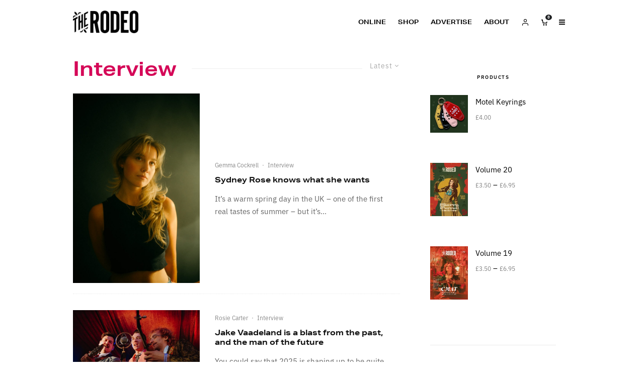

--- FILE ---
content_type: text/html; charset=UTF-8
request_url: https://therodeomag.com/tag/interview/page/2/
body_size: 40184
content:
<!DOCTYPE html>
<html lang="en-GB">
<head>
	<meta charset="UTF-8">
			<meta name="viewport" content="width=device-width, initial-scale=1">
		<link rel="profile" href="http://gmpg.org/xfn/11">
		<meta name="theme-color" content="#d50858">
	<meta name='robots' content='index, follow, max-image-preview:large, max-snippet:-1, max-video-preview:-1' />
	<style>img:is([sizes="auto" i], [sizes^="auto," i]) { contain-intrinsic-size: 3000px 1500px }</style>
	<script>window._wca = window._wca || [];</script>

	<!-- This site is optimized with the Yoast SEO plugin v26.8 - https://yoast.com/product/yoast-seo-wordpress/ -->
	<title>Interview Archives - Page 2 of 10 - The Rodeo Magazine</title>
	<link rel="canonical" href="https://therodeomag.com/tag/interview/page/2/" />
	<link rel="prev" href="https://therodeomag.com/tag/interview/" />
	<link rel="next" href="https://therodeomag.com/tag/interview/page/3/" />
	<meta property="og:locale" content="en_GB" />
	<meta property="og:type" content="article" />
	<meta property="og:title" content="Interview Archives - Page 2 of 10 - The Rodeo Magazine" />
	<meta property="og:url" content="https://therodeomag.com/tag/interview/" />
	<meta property="og:site_name" content="The Rodeo Magazine" />
	<meta property="og:image" content="https://therodeomag.com/wp-content/uploads/2019/08/Rodeo-holding-image.png" />
	<meta property="og:image:width" content="1920" />
	<meta property="og:image:height" content="1080" />
	<meta property="og:image:type" content="image/png" />
	<meta name="twitter:card" content="summary_large_image" />
	<meta name="twitter:site" content="@therodeomag" />
	<script type="application/ld+json" class="yoast-schema-graph">{"@context":"https://schema.org","@graph":[{"@type":"CollectionPage","@id":"https://therodeomag.com/tag/interview/","url":"https://therodeomag.com/tag/interview/page/2/","name":"Interview Archives - Page 2 of 10 - The Rodeo Magazine","isPartOf":{"@id":"https://therodeomag.com/#website"},"primaryImageOfPage":{"@id":"https://therodeomag.com/tag/interview/page/2/#primaryimage"},"image":{"@id":"https://therodeomag.com/tag/interview/page/2/#primaryimage"},"thumbnailUrl":"https://therodeomag.com/wp-content/uploads/2025/04/Sydney-Rose-Lead-Press-Shot-1-scaled.jpeg","breadcrumb":{"@id":"https://therodeomag.com/tag/interview/page/2/#breadcrumb"},"inLanguage":"en-GB"},{"@type":"ImageObject","inLanguage":"en-GB","@id":"https://therodeomag.com/tag/interview/page/2/#primaryimage","url":"https://therodeomag.com/wp-content/uploads/2025/04/Sydney-Rose-Lead-Press-Shot-1-scaled.jpeg","contentUrl":"https://therodeomag.com/wp-content/uploads/2025/04/Sydney-Rose-Lead-Press-Shot-1-scaled.jpeg","width":1707,"height":2560},{"@type":"BreadcrumbList","@id":"https://therodeomag.com/tag/interview/page/2/#breadcrumb","itemListElement":[{"@type":"ListItem","position":1,"name":"Home","item":"https://therodeomag.com/"},{"@type":"ListItem","position":2,"name":"Interview"}]},{"@type":"WebSite","@id":"https://therodeomag.com/#website","url":"https://therodeomag.com/","name":"The Rodeo Magazine","description":"","publisher":{"@id":"https://therodeomag.com/#organization"},"potentialAction":[{"@type":"SearchAction","target":{"@type":"EntryPoint","urlTemplate":"https://therodeomag.com/?s={search_term_string}"},"query-input":{"@type":"PropertyValueSpecification","valueRequired":true,"valueName":"search_term_string"}}],"inLanguage":"en-GB"},{"@type":"Organization","@id":"https://therodeomag.com/#organization","name":"The Rodeo Magazine","url":"https://therodeomag.com/","logo":{"@type":"ImageObject","inLanguage":"en-GB","@id":"https://therodeomag.com/#/schema/logo/image/","url":"https://therodeomag.com/wp-content/uploads/2019/07/Rodeo-logoArtboard-1@3x-e1562107441839.jpg","contentUrl":"https://therodeomag.com/wp-content/uploads/2019/07/Rodeo-logoArtboard-1@3x-e1562107441839.jpg","width":200,"height":100,"caption":"The Rodeo Magazine"},"image":{"@id":"https://therodeomag.com/#/schema/logo/image/"},"sameAs":["https://www.facebook.com/therodeomag/","https://x.com/therodeomag","http://instagram.com/therodeomag/","https://www.pinterest.co.uk/therodeomag/"]}]}</script>
	<!-- / Yoast SEO plugin. -->


<link rel='dns-prefetch' href='//stats.wp.com' />
<link rel='dns-prefetch' href='//use.typekit.net' />
<link rel='dns-prefetch' href='//jetpack.wordpress.com' />
<link rel='dns-prefetch' href='//s0.wp.com' />
<link rel='dns-prefetch' href='//public-api.wordpress.com' />
<link rel='dns-prefetch' href='//0.gravatar.com' />
<link rel='dns-prefetch' href='//1.gravatar.com' />
<link rel='dns-prefetch' href='//2.gravatar.com' />
<link rel="alternate" type="application/rss+xml" title="The Rodeo Magazine &raquo; Feed" href="https://therodeomag.com/feed/" />
<link rel="alternate" type="application/rss+xml" title="The Rodeo Magazine &raquo; Comments Feed" href="https://therodeomag.com/comments/feed/" />
<link rel="alternate" type="application/rss+xml" title="The Rodeo Magazine &raquo; Interview Tag Feed" href="https://therodeomag.com/tag/interview/feed/" />
<script type="text/javascript">
/* <![CDATA[ */
window._wpemojiSettings = {"baseUrl":"https:\/\/s.w.org\/images\/core\/emoji\/15.0.3\/72x72\/","ext":".png","svgUrl":"https:\/\/s.w.org\/images\/core\/emoji\/15.0.3\/svg\/","svgExt":".svg","source":{"concatemoji":"https:\/\/therodeomag.com\/wp-includes\/js\/wp-emoji-release.min.js?ver=6.7.4"}};
/*! This file is auto-generated */
!function(i,n){var o,s,e;function c(e){try{var t={supportTests:e,timestamp:(new Date).valueOf()};sessionStorage.setItem(o,JSON.stringify(t))}catch(e){}}function p(e,t,n){e.clearRect(0,0,e.canvas.width,e.canvas.height),e.fillText(t,0,0);var t=new Uint32Array(e.getImageData(0,0,e.canvas.width,e.canvas.height).data),r=(e.clearRect(0,0,e.canvas.width,e.canvas.height),e.fillText(n,0,0),new Uint32Array(e.getImageData(0,0,e.canvas.width,e.canvas.height).data));return t.every(function(e,t){return e===r[t]})}function u(e,t,n){switch(t){case"flag":return n(e,"\ud83c\udff3\ufe0f\u200d\u26a7\ufe0f","\ud83c\udff3\ufe0f\u200b\u26a7\ufe0f")?!1:!n(e,"\ud83c\uddfa\ud83c\uddf3","\ud83c\uddfa\u200b\ud83c\uddf3")&&!n(e,"\ud83c\udff4\udb40\udc67\udb40\udc62\udb40\udc65\udb40\udc6e\udb40\udc67\udb40\udc7f","\ud83c\udff4\u200b\udb40\udc67\u200b\udb40\udc62\u200b\udb40\udc65\u200b\udb40\udc6e\u200b\udb40\udc67\u200b\udb40\udc7f");case"emoji":return!n(e,"\ud83d\udc26\u200d\u2b1b","\ud83d\udc26\u200b\u2b1b")}return!1}function f(e,t,n){var r="undefined"!=typeof WorkerGlobalScope&&self instanceof WorkerGlobalScope?new OffscreenCanvas(300,150):i.createElement("canvas"),a=r.getContext("2d",{willReadFrequently:!0}),o=(a.textBaseline="top",a.font="600 32px Arial",{});return e.forEach(function(e){o[e]=t(a,e,n)}),o}function t(e){var t=i.createElement("script");t.src=e,t.defer=!0,i.head.appendChild(t)}"undefined"!=typeof Promise&&(o="wpEmojiSettingsSupports",s=["flag","emoji"],n.supports={everything:!0,everythingExceptFlag:!0},e=new Promise(function(e){i.addEventListener("DOMContentLoaded",e,{once:!0})}),new Promise(function(t){var n=function(){try{var e=JSON.parse(sessionStorage.getItem(o));if("object"==typeof e&&"number"==typeof e.timestamp&&(new Date).valueOf()<e.timestamp+604800&&"object"==typeof e.supportTests)return e.supportTests}catch(e){}return null}();if(!n){if("undefined"!=typeof Worker&&"undefined"!=typeof OffscreenCanvas&&"undefined"!=typeof URL&&URL.createObjectURL&&"undefined"!=typeof Blob)try{var e="postMessage("+f.toString()+"("+[JSON.stringify(s),u.toString(),p.toString()].join(",")+"));",r=new Blob([e],{type:"text/javascript"}),a=new Worker(URL.createObjectURL(r),{name:"wpTestEmojiSupports"});return void(a.onmessage=function(e){c(n=e.data),a.terminate(),t(n)})}catch(e){}c(n=f(s,u,p))}t(n)}).then(function(e){for(var t in e)n.supports[t]=e[t],n.supports.everything=n.supports.everything&&n.supports[t],"flag"!==t&&(n.supports.everythingExceptFlag=n.supports.everythingExceptFlag&&n.supports[t]);n.supports.everythingExceptFlag=n.supports.everythingExceptFlag&&!n.supports.flag,n.DOMReady=!1,n.readyCallback=function(){n.DOMReady=!0}}).then(function(){return e}).then(function(){var e;n.supports.everything||(n.readyCallback(),(e=n.source||{}).concatemoji?t(e.concatemoji):e.wpemoji&&e.twemoji&&(t(e.twemoji),t(e.wpemoji)))}))}((window,document),window._wpemojiSettings);
/* ]]> */
</script>
<link rel='stylesheet' id='font-awesome-css' href='https://therodeomag.com/wp-content/plugins/cart-notices-for-woocommerce/berocket/assets/css/font-awesome.min.css?ver=6.7.4' type='text/css' media='all' />
<link rel='stylesheet' id='berocket_products_label_style-css' href='https://therodeomag.com/wp-content/plugins/advanced-product-labels-for-woocommerce/css/frontend.css?ver=1.1.19' type='text/css' media='all' />
<style id='berocket_products_label_style-inline-css' type='text/css'>

        .berocket_better_labels:before,
        .berocket_better_labels:after {
            clear: both;
            content: " ";
            display: block;
        }
        .berocket_better_labels.berocket_better_labels_image {
            position: absolute!important;
            top: 0px!important;
            bottom: 0px!important;
            left: 0px!important;
            right: 0px!important;
            pointer-events: none;
        }
        .berocket_better_labels.berocket_better_labels_image * {
            pointer-events: none;
        }
        .berocket_better_labels.berocket_better_labels_image img,
        .berocket_better_labels.berocket_better_labels_image .fa,
        .berocket_better_labels.berocket_better_labels_image .berocket_color_label,
        .berocket_better_labels.berocket_better_labels_image .berocket_image_background,
        .berocket_better_labels .berocket_better_labels_line .br_alabel,
        .berocket_better_labels .berocket_better_labels_line .br_alabel span {
            pointer-events: all;
        }
        .berocket_better_labels .berocket_color_label,
        .br_alabel .berocket_color_label {
            width: 100%;
            height: 100%;
            display: block;
        }
        .berocket_better_labels .berocket_better_labels_position_left {
            text-align:left;
            float: left;
            clear: left;
        }
        .berocket_better_labels .berocket_better_labels_position_center {
            text-align:center;
        }
        .berocket_better_labels .berocket_better_labels_position_right {
            text-align:right;
            float: right;
            clear: right;
        }
        .berocket_better_labels.berocket_better_labels_label {
            clear: both
        }
        .berocket_better_labels .berocket_better_labels_line {
            line-height: 1px;
        }
        .berocket_better_labels.berocket_better_labels_label .berocket_better_labels_line {
            clear: none;
        }
        .berocket_better_labels .berocket_better_labels_position_left .berocket_better_labels_line {
            clear: left;
        }
        .berocket_better_labels .berocket_better_labels_position_right .berocket_better_labels_line {
            clear: right;
        }
        .berocket_better_labels .berocket_better_labels_line .br_alabel {
            display: inline-block;
            position: relative;
            top: 0!important;
            left: 0!important;
            right: 0!important;
            line-height: 1px;
        }
</style>
<link rel='stylesheet' id='formidable-css' href='https://therodeomag.com/wp-content/plugins/formidable/css/formidableforms.css?ver=12111144' type='text/css' media='all' />
<link rel='stylesheet' id='xoo-aff-style-css' href='https://therodeomag.com/wp-content/plugins/waitlist-woocommerce/xoo-form-fields-fw/assets/css/xoo-aff-style.css?ver=1.1' type='text/css' media='all' />
<style id='xoo-aff-style-inline-css' type='text/css'>

.xoo-aff-input-group .xoo-aff-input-icon{
	background-color:  #eee;
	color:  #555;
	max-width: 40px;
	min-width: 40px;
	border: 1px solid  #ccc;
	border-right: 0;
	font-size: 14px;
}
.xoo-aff-group{
	margin-bottom: 30px;
}

.xoo-aff-group input[type="text"], .xoo-aff-group input[type="password"], .xoo-aff-group input[type="email"], .xoo-aff-group input[type="number"], .xoo-aff-group select, , .xoo-aff-group select + .select2{
	background-color: #fff;
	color: #777;
}

.xoo-aff-group input[type="text"]::placeholder, .xoo-aff-group input[type="password"]::placeholder, .xoo-aff-group input[type="email"]::placeholder, .xoo-aff-group input[type="number"]::placeholder, .xoo-aff-group select::placeholder{
	color: #777;
	opacity: 0.7;
}

.xoo-aff-group input[type="text"]:focus, .xoo-aff-group input[type="password"]:focus, .xoo-aff-group input[type="email"]:focus, .xoo-aff-group input[type="number"]:focus, .xoo-aff-group select:focus, , .xoo-aff-group select + .select2:focus{
	background-color: #ededed;
	color: #000;
}



	.xoo-aff-group input[type="text"], .xoo-aff-group input[type="password"], .xoo-aff-group input[type="email"], .xoo-aff-group input[type="number"], .xoo-aff-group select{
		border-bottom-left-radius: 0;
		border-top-left-radius: 0;
	}


</style>
<link rel='stylesheet' id='xoo-aff-font-awesome5-css' href='https://therodeomag.com/wp-content/plugins/waitlist-woocommerce/xoo-form-fields-fw/lib/fontawesome5/css/all.min.css?ver=6.7.4' type='text/css' media='all' />
<style id='wp-emoji-styles-inline-css' type='text/css'>

	img.wp-smiley, img.emoji {
		display: inline !important;
		border: none !important;
		box-shadow: none !important;
		height: 1em !important;
		width: 1em !important;
		margin: 0 0.07em !important;
		vertical-align: -0.1em !important;
		background: none !important;
		padding: 0 !important;
	}
</style>
<link rel='stylesheet' id='wp-block-library-css' href='https://therodeomag.com/wp-includes/css/dist/block-library/style.min.css?ver=6.7.4' type='text/css' media='all' />
<style id='wp-block-library-inline-css' type='text/css'>
.has-text-align-justify{text-align:justify;}
</style>
<link rel='stylesheet' id='mediaelement-css' href='https://therodeomag.com/wp-includes/js/mediaelement/mediaelementplayer-legacy.min.css?ver=4.2.17' type='text/css' media='all' />
<link rel='stylesheet' id='wp-mediaelement-css' href='https://therodeomag.com/wp-includes/js/mediaelement/wp-mediaelement.min.css?ver=6.7.4' type='text/css' media='all' />
<link rel='stylesheet' id='wc-blocks-vendors-style-css' href='https://therodeomag.com/wp-content/plugins/woocommerce/packages/woocommerce-blocks/build/wc-blocks-vendors-style.css?ver=7.4.3' type='text/css' media='all' />
<link rel='stylesheet' id='wc-blocks-style-css' href='https://therodeomag.com/wp-content/plugins/woocommerce/packages/woocommerce-blocks/build/wc-blocks-style.css?ver=7.4.3' type='text/css' media='all' />
<style id='classic-theme-styles-inline-css' type='text/css'>
/*! This file is auto-generated */
.wp-block-button__link{color:#fff;background-color:#32373c;border-radius:9999px;box-shadow:none;text-decoration:none;padding:calc(.667em + 2px) calc(1.333em + 2px);font-size:1.125em}.wp-block-file__button{background:#32373c;color:#fff;text-decoration:none}
</style>
<style id='global-styles-inline-css' type='text/css'>
:root{--wp--preset--aspect-ratio--square: 1;--wp--preset--aspect-ratio--4-3: 4/3;--wp--preset--aspect-ratio--3-4: 3/4;--wp--preset--aspect-ratio--3-2: 3/2;--wp--preset--aspect-ratio--2-3: 2/3;--wp--preset--aspect-ratio--16-9: 16/9;--wp--preset--aspect-ratio--9-16: 9/16;--wp--preset--color--black: #000000;--wp--preset--color--cyan-bluish-gray: #abb8c3;--wp--preset--color--white: #ffffff;--wp--preset--color--pale-pink: #f78da7;--wp--preset--color--vivid-red: #cf2e2e;--wp--preset--color--luminous-vivid-orange: #ff6900;--wp--preset--color--luminous-vivid-amber: #fcb900;--wp--preset--color--light-green-cyan: #7bdcb5;--wp--preset--color--vivid-green-cyan: #00d084;--wp--preset--color--pale-cyan-blue: #8ed1fc;--wp--preset--color--vivid-cyan-blue: #0693e3;--wp--preset--color--vivid-purple: #9b51e0;--wp--preset--gradient--vivid-cyan-blue-to-vivid-purple: linear-gradient(135deg,rgba(6,147,227,1) 0%,rgb(155,81,224) 100%);--wp--preset--gradient--light-green-cyan-to-vivid-green-cyan: linear-gradient(135deg,rgb(122,220,180) 0%,rgb(0,208,130) 100%);--wp--preset--gradient--luminous-vivid-amber-to-luminous-vivid-orange: linear-gradient(135deg,rgba(252,185,0,1) 0%,rgba(255,105,0,1) 100%);--wp--preset--gradient--luminous-vivid-orange-to-vivid-red: linear-gradient(135deg,rgba(255,105,0,1) 0%,rgb(207,46,46) 100%);--wp--preset--gradient--very-light-gray-to-cyan-bluish-gray: linear-gradient(135deg,rgb(238,238,238) 0%,rgb(169,184,195) 100%);--wp--preset--gradient--cool-to-warm-spectrum: linear-gradient(135deg,rgb(74,234,220) 0%,rgb(151,120,209) 20%,rgb(207,42,186) 40%,rgb(238,44,130) 60%,rgb(251,105,98) 80%,rgb(254,248,76) 100%);--wp--preset--gradient--blush-light-purple: linear-gradient(135deg,rgb(255,206,236) 0%,rgb(152,150,240) 100%);--wp--preset--gradient--blush-bordeaux: linear-gradient(135deg,rgb(254,205,165) 0%,rgb(254,45,45) 50%,rgb(107,0,62) 100%);--wp--preset--gradient--luminous-dusk: linear-gradient(135deg,rgb(255,203,112) 0%,rgb(199,81,192) 50%,rgb(65,88,208) 100%);--wp--preset--gradient--pale-ocean: linear-gradient(135deg,rgb(255,245,203) 0%,rgb(182,227,212) 50%,rgb(51,167,181) 100%);--wp--preset--gradient--electric-grass: linear-gradient(135deg,rgb(202,248,128) 0%,rgb(113,206,126) 100%);--wp--preset--gradient--midnight: linear-gradient(135deg,rgb(2,3,129) 0%,rgb(40,116,252) 100%);--wp--preset--font-size--small: 13px;--wp--preset--font-size--medium: 20px;--wp--preset--font-size--large: 36px;--wp--preset--font-size--x-large: 42px;--wp--preset--spacing--20: 0.44rem;--wp--preset--spacing--30: 0.67rem;--wp--preset--spacing--40: 1rem;--wp--preset--spacing--50: 1.5rem;--wp--preset--spacing--60: 2.25rem;--wp--preset--spacing--70: 3.38rem;--wp--preset--spacing--80: 5.06rem;--wp--preset--shadow--natural: 6px 6px 9px rgba(0, 0, 0, 0.2);--wp--preset--shadow--deep: 12px 12px 50px rgba(0, 0, 0, 0.4);--wp--preset--shadow--sharp: 6px 6px 0px rgba(0, 0, 0, 0.2);--wp--preset--shadow--outlined: 6px 6px 0px -3px rgba(255, 255, 255, 1), 6px 6px rgba(0, 0, 0, 1);--wp--preset--shadow--crisp: 6px 6px 0px rgba(0, 0, 0, 1);}:where(.is-layout-flex){gap: 0.5em;}:where(.is-layout-grid){gap: 0.5em;}body .is-layout-flex{display: flex;}.is-layout-flex{flex-wrap: wrap;align-items: center;}.is-layout-flex > :is(*, div){margin: 0;}body .is-layout-grid{display: grid;}.is-layout-grid > :is(*, div){margin: 0;}:where(.wp-block-columns.is-layout-flex){gap: 2em;}:where(.wp-block-columns.is-layout-grid){gap: 2em;}:where(.wp-block-post-template.is-layout-flex){gap: 1.25em;}:where(.wp-block-post-template.is-layout-grid){gap: 1.25em;}.has-black-color{color: var(--wp--preset--color--black) !important;}.has-cyan-bluish-gray-color{color: var(--wp--preset--color--cyan-bluish-gray) !important;}.has-white-color{color: var(--wp--preset--color--white) !important;}.has-pale-pink-color{color: var(--wp--preset--color--pale-pink) !important;}.has-vivid-red-color{color: var(--wp--preset--color--vivid-red) !important;}.has-luminous-vivid-orange-color{color: var(--wp--preset--color--luminous-vivid-orange) !important;}.has-luminous-vivid-amber-color{color: var(--wp--preset--color--luminous-vivid-amber) !important;}.has-light-green-cyan-color{color: var(--wp--preset--color--light-green-cyan) !important;}.has-vivid-green-cyan-color{color: var(--wp--preset--color--vivid-green-cyan) !important;}.has-pale-cyan-blue-color{color: var(--wp--preset--color--pale-cyan-blue) !important;}.has-vivid-cyan-blue-color{color: var(--wp--preset--color--vivid-cyan-blue) !important;}.has-vivid-purple-color{color: var(--wp--preset--color--vivid-purple) !important;}.has-black-background-color{background-color: var(--wp--preset--color--black) !important;}.has-cyan-bluish-gray-background-color{background-color: var(--wp--preset--color--cyan-bluish-gray) !important;}.has-white-background-color{background-color: var(--wp--preset--color--white) !important;}.has-pale-pink-background-color{background-color: var(--wp--preset--color--pale-pink) !important;}.has-vivid-red-background-color{background-color: var(--wp--preset--color--vivid-red) !important;}.has-luminous-vivid-orange-background-color{background-color: var(--wp--preset--color--luminous-vivid-orange) !important;}.has-luminous-vivid-amber-background-color{background-color: var(--wp--preset--color--luminous-vivid-amber) !important;}.has-light-green-cyan-background-color{background-color: var(--wp--preset--color--light-green-cyan) !important;}.has-vivid-green-cyan-background-color{background-color: var(--wp--preset--color--vivid-green-cyan) !important;}.has-pale-cyan-blue-background-color{background-color: var(--wp--preset--color--pale-cyan-blue) !important;}.has-vivid-cyan-blue-background-color{background-color: var(--wp--preset--color--vivid-cyan-blue) !important;}.has-vivid-purple-background-color{background-color: var(--wp--preset--color--vivid-purple) !important;}.has-black-border-color{border-color: var(--wp--preset--color--black) !important;}.has-cyan-bluish-gray-border-color{border-color: var(--wp--preset--color--cyan-bluish-gray) !important;}.has-white-border-color{border-color: var(--wp--preset--color--white) !important;}.has-pale-pink-border-color{border-color: var(--wp--preset--color--pale-pink) !important;}.has-vivid-red-border-color{border-color: var(--wp--preset--color--vivid-red) !important;}.has-luminous-vivid-orange-border-color{border-color: var(--wp--preset--color--luminous-vivid-orange) !important;}.has-luminous-vivid-amber-border-color{border-color: var(--wp--preset--color--luminous-vivid-amber) !important;}.has-light-green-cyan-border-color{border-color: var(--wp--preset--color--light-green-cyan) !important;}.has-vivid-green-cyan-border-color{border-color: var(--wp--preset--color--vivid-green-cyan) !important;}.has-pale-cyan-blue-border-color{border-color: var(--wp--preset--color--pale-cyan-blue) !important;}.has-vivid-cyan-blue-border-color{border-color: var(--wp--preset--color--vivid-cyan-blue) !important;}.has-vivid-purple-border-color{border-color: var(--wp--preset--color--vivid-purple) !important;}.has-vivid-cyan-blue-to-vivid-purple-gradient-background{background: var(--wp--preset--gradient--vivid-cyan-blue-to-vivid-purple) !important;}.has-light-green-cyan-to-vivid-green-cyan-gradient-background{background: var(--wp--preset--gradient--light-green-cyan-to-vivid-green-cyan) !important;}.has-luminous-vivid-amber-to-luminous-vivid-orange-gradient-background{background: var(--wp--preset--gradient--luminous-vivid-amber-to-luminous-vivid-orange) !important;}.has-luminous-vivid-orange-to-vivid-red-gradient-background{background: var(--wp--preset--gradient--luminous-vivid-orange-to-vivid-red) !important;}.has-very-light-gray-to-cyan-bluish-gray-gradient-background{background: var(--wp--preset--gradient--very-light-gray-to-cyan-bluish-gray) !important;}.has-cool-to-warm-spectrum-gradient-background{background: var(--wp--preset--gradient--cool-to-warm-spectrum) !important;}.has-blush-light-purple-gradient-background{background: var(--wp--preset--gradient--blush-light-purple) !important;}.has-blush-bordeaux-gradient-background{background: var(--wp--preset--gradient--blush-bordeaux) !important;}.has-luminous-dusk-gradient-background{background: var(--wp--preset--gradient--luminous-dusk) !important;}.has-pale-ocean-gradient-background{background: var(--wp--preset--gradient--pale-ocean) !important;}.has-electric-grass-gradient-background{background: var(--wp--preset--gradient--electric-grass) !important;}.has-midnight-gradient-background{background: var(--wp--preset--gradient--midnight) !important;}.has-small-font-size{font-size: var(--wp--preset--font-size--small) !important;}.has-medium-font-size{font-size: var(--wp--preset--font-size--medium) !important;}.has-large-font-size{font-size: var(--wp--preset--font-size--large) !important;}.has-x-large-font-size{font-size: var(--wp--preset--font-size--x-large) !important;}
:where(.wp-block-post-template.is-layout-flex){gap: 1.25em;}:where(.wp-block-post-template.is-layout-grid){gap: 1.25em;}
:where(.wp-block-columns.is-layout-flex){gap: 2em;}:where(.wp-block-columns.is-layout-grid){gap: 2em;}
:root :where(.wp-block-pullquote){font-size: 1.5em;line-height: 1.6;}
</style>
<link rel='stylesheet' id='lets-review-api-css' href='https://therodeomag.com/wp-content/plugins/lets-review/assets/css/style-api.min.css?ver=3.2.8' type='text/css' media='all' />
<link rel='stylesheet' id='woo-customers-order-history-css' href='https://therodeomag.com/wp-content/plugins/woo-customers-order-history/public/css/woo-customers-order-history-public.css?ver=5.2.1' type='text/css' media='all' />
<link rel='stylesheet' id='wcmnd-stylesheet-css' href='https://therodeomag.com/wp-content/plugins/woo-mailchimp-newsletter-discount/inc/assets/css/woocommerce-mailchimp-newsletter.css?ver=0.3.5' type='text/css' media='all' />
<style id='wcmnd-stylesheet-inline-css' type='text/css'>
.wc-mailchimp-subscribe-form  .newsletter-discount-submit-button{ color: #FFFFFF; background-color: #333333}.wc-mailchimp-subscribe-form  .newsletter-discount-submit-button:hover{ color: #FFFFFF; background-color: #666666}.wc-mailchimp-subscribe-form .newsletter-discount-validation.error{ color: #FF3E4D}.wc-mailchimp-subscribe-form .newsletter-discount-validation.success{ color: #019031}
</style>
<style id='woocommerce-inline-inline-css' type='text/css'>
.woocommerce form .form-row .required { visibility: visible; }
</style>
<link rel='stylesheet' id='wpsl-styles-css' href='https://therodeomag.com/wp-content/plugins/wp-store-locator/css/styles.min.css?ver=2.2.235' type='text/css' media='all' />
<link rel='stylesheet' id='mc4wp-form-themes-css' href='https://therodeomag.com/wp-content/plugins/mailchimp-for-wp/assets/css/form-themes.css?ver=4.8.7' type='text/css' media='all' />
<link rel='stylesheet' id='xoo-wl-style-css' href='https://therodeomag.com/wp-content/plugins/waitlist-woocommerce/assets/css/xoo-wl-style.css?ver=2.5.2' type='text/css' media='all' />
<style id='xoo-wl-style-inline-css' type='text/css'>

			button.xoo-wl-action-btn{
				background-color: #333;
				color: #fff;
			}
			button.xoo-wl-submit-btn{
				max-width: 300px;
			}
			button.xoo-wl-open-form-btn{
				max-width: 300px;
			}
			.xoo-wl-inmodal{
				max-width: 800px;
				max-height: 600px;
			}
			.xoo-wl-sidebar{
    			background-image: url(https://therodeomag.com/wp-content/plugins/waitlist-woocommerce/assets/images/popup-sidebar.jpg);
    			min-width: 40%;
    		}
		
				.xoo-wl-modal:before {
				    content: '';
				    display: inline-block;
				    height: 100%;
				    vertical-align: middle;
				    margin-right: -0.25em;
				}
			
</style>
<link rel='stylesheet' id='xoo-wl-fonts-css' href='https://therodeomag.com/wp-content/plugins/waitlist-woocommerce/assets/css/xoo-wl-fonts.css?ver=2.5.2' type='text/css' media='all' />
<link rel='stylesheet' id='wc-gateway-ppec-frontend-css' href='https://therodeomag.com/wp-content/plugins/woocommerce-gateway-paypal-express-checkout/assets/css/wc-gateway-ppec-frontend.css?ver=2.1.3' type='text/css' media='all' />
<link rel='stylesheet' id='wccs-public-css' href='https://therodeomag.com/wp-content/plugins/easy-woocommerce-discounts-pro/public/css/wccs-public.min.css?ver=6.7.4' type='text/css' media='all' />
<link rel='stylesheet' id='zeen-style-css' href='https://therodeomag.com/wp-content/themes/zeen/assets/css/style.min.css?ver=4.2.4' type='text/css' media='all' />
<style id='zeen-style-inline-css' type='text/css'>
.content-bg, .block-skin-5:not(.skin-inner), .block-skin-5.skin-inner > .tipi-row-inner-style, .article-layout-skin-1.title-cut-bl .hero-wrap .meta:before, .article-layout-skin-1.title-cut-bc .hero-wrap .meta:before, .article-layout-skin-1.title-cut-bl .hero-wrap .share-it:before, .article-layout-skin-1.title-cut-bc .hero-wrap .share-it:before, .standard-archive .page-header, .skin-dark .flickity-viewport, .zeen__var__options label { background: #ffffff;}a.zeen-pin-it{position: absolute}.background.mask {background-color: transparent}.side-author__wrap .mask a {display:inline-block;height:70px}.timed-pup,.modal-wrap {position:fixed;visibility:hidden}.to-top__fixed .to-top a{background-color:#000000; color: #fff}#block-wrap-62 .tipi-row-inner-style{ ;}#block-wrap-62 .block-title-area{ color: #d50858}.site-inner { background-color: #fff; }.splitter svg g { fill: #fff; }.inline-post .block article .title { font-size: 20px;}.fontfam-1 { font-family: 'ibm-plex-sans',sans-serif!important;}input,input[type="number"],.body-f1, .quotes-f1 blockquote, .quotes-f1 q, .by-f1 .byline, .sub-f1 .subtitle, .wh-f1 .widget-title, .headings-f1 h1, .headings-f1 h2, .headings-f1 h3, .headings-f1 h4, .headings-f1 h5, .headings-f1 h6, .font-1, div.jvectormap-tip {font-family:'ibm-plex-sans',sans-serif;font-weight: 600;font-style: normal;}.fontfam-2 { font-family:'ibm-plex-sans',sans-serif!important; }input[type=submit], button, .tipi-button,.button,.wpcf7-submit,.button__back__home,.body-f2, .quotes-f2 blockquote, .quotes-f2 q, .by-f2 .byline, .sub-f2 .subtitle, .wh-f2 .widget-title, .headings-f2 h1, .headings-f2 h2, .headings-f2 h3, .headings-f2 h4, .headings-f2 h5, .headings-f2 h6, .font-2 {font-family:'ibm-plex-sans',sans-serif;font-weight: 400;font-style: normal;}.fontfam-3 { font-family:'aktiv-grotesk-extended',sans-serif!important;}.body-f3, .quotes-f3 blockquote, .quotes-f3 q, .by-f3 .byline, .sub-f3 .subtitle, .wh-f3 .widget-title, .headings-f3 h1, .headings-f3 h2, .headings-f3 h3, .headings-f3 h4, .headings-f3 h5, .headings-f3 h6, .font-3 {font-family:'aktiv-grotesk-extended',sans-serif;font-style: normal;font-weight: 400;}.tipi-row, .tipi-builder-on .contents-wrap > p { max-width: 1050px ; }.slider-columns--3 article { width: 300px }.slider-columns--2 article { width: 465px }.slider-columns--4 article { width: 217.5px }.single .site-content .tipi-row { max-width: 1050px ; }.single-product .site-content .tipi-row { max-width: 1050px ; }.date--secondary { color: #ffffff; }.date--main { color: #f8d92f; }.global-accent-border { border-color: #d50858; }.trending-accent-border { border-color: #d50858; }.trending-accent-bg { border-color: #d50858; }.wpcf7-submit, .tipi-button.block-loader { background: #d50858; }.wpcf7-submit:hover, .tipi-button.block-loader:hover { background: #111; }.tipi-button.block-loader { color: #fff!important; }.wpcf7-submit { background: #18181e; }.wpcf7-submit:hover { background: #111; }.global-accent-bg, .icon-base-2:hover .icon-bg, #progress { background-color: #d50858; }.global-accent-text, .mm-submenu-2 .mm-51 .menu-wrap > .sub-menu > li > a { color: #d50858; }body { color:#000000;}.excerpt { color:#666666;}.mode--alt--b .excerpt, .block-skin-2 .excerpt, .block-skin-2 .preview-classic .custom-button__fill-2 { color:#888!important;}.read-more-wrap { color:#adadad;}.logo-fallback a { color:#000!important;}.site-mob-header .logo-fallback a { color:#000!important;}blockquote:not(.comment-excerpt) { color:#111;}.mode--alt--b blockquote:not(.comment-excerpt), .mode--alt--b .block-skin-0.block-wrap-quote .block-wrap-quote blockquote:not(.comment-excerpt), .mode--alt--b .block-skin-0.block-wrap-quote .block-wrap-quote blockquote:not(.comment-excerpt) span { color:#fff!important;}.byline, .byline a { color:#888;}.mode--alt--b .block-wrap-classic .byline, .mode--alt--b .block-wrap-classic .byline a, .mode--alt--b .block-wrap-thumbnail .byline, .mode--alt--b .block-wrap-thumbnail .byline a, .block-skin-2 .byline a, .block-skin-2 .byline { color:#888;}.preview-classic .meta .title, .preview-thumbnail .meta .title,.preview-56 .meta .title{ color:#111111;}h1, h2, h3, h4, h5, h6, .block-title { color:#111111;}.sidebar-widget  .widget-title { color:#111!important;}.link-color-wrap p > a, .link-color-wrap p > em a, .link-color-wrap p > strong a {
			text-decoration: underline; text-decoration-color: transparent; text-decoration-thickness: 1px; text-decoration-style:solid}.link-color-wrap p > a:hover, .link-color-wrap p > em a:hover, .link-color-wrap p > strong a:hover { text-decoration-color: #ef2d61}.link-color-wrap a, .woocommerce-Tabs-panel--description a { color: #333; }.mode--alt--b .link-color-wrap a, .mode--alt--b .woocommerce-Tabs-panel--description a { color: #888; }.copyright, .site-footer .bg-area-inner .copyright a { color: #757575; }.link-color-wrap a:hover { color: #d50858; }.mode--alt--b .link-color-wrap a:hover { color: #555; }body{line-height:1.66}input[type=submit], button, .tipi-button,.button,.wpcf7-submit,.button__back__home{letter-spacing:0.03em}.sub-menu a:not(.tipi-button){letter-spacing:0.1em}.widget-title{letter-spacing:0.15em}html, body{font-size:15px}.byline{font-size:12px}input[type=submit], button, .tipi-button,.button,.wpcf7-submit,.button__back__home{font-size:11px}.excerpt{font-size:15px}.logo-fallback, .secondary-wrap .logo-fallback a{font-size:22px}.logo span{font-size:12px}.breadcrumbs{font-size:10px}.hero-meta.tipi-s-typo .title{font-size:20px}.hero-meta.tipi-s-typo .subtitle{font-size:15px}.hero-meta.tipi-m-typo .title{font-size:20px}.hero-meta.tipi-m-typo .subtitle{font-size:15px}.hero-meta.tipi-xl-typo .title{font-size:20px}.hero-meta.tipi-xl-typo .subtitle{font-size:15px}.block-html-content h1, .single-content .entry-content h1{font-size:20px}.block-html-content h2, .single-content .entry-content h2{font-size:20px}.block-html-content h3, .single-content .entry-content h3{font-size:20px}.block-html-content h4, .single-content .entry-content h4{font-size:20px}.block-html-content h5, .single-content .entry-content h5{font-size:18px}.footer-block-links{font-size:8px}blockquote, q{font-size:20px}.site-footer .copyright{font-size:12px}.footer-navigation{font-size:12px}.site-footer .menu-icons{font-size:12px}.block-title, .page-title{font-size:24px}.block-subtitle{font-size:18px}.block-col-self .preview-2 .title{font-size:22px}.block-wrap-classic .tipi-m-typo .title-wrap .title{font-size:20px}.tipi-s-typo .title, .ppl-s-3 .tipi-s-typo .title, .zeen-col--wide .ppl-s-3 .tipi-s-typo .title, .preview-1 .title, .preview-21:not(.tipi-xs-typo) .title{font-size:25px}.tipi-xs-typo .title, .tipi-basket-wrap .basket-item .title{font-size:17px}.meta .read-more-wrap{font-size:11px}.widget-title{font-size:12px}.split-1:not(.preview-thumbnail) .mask{-webkit-flex: 0 0 calc( 34% - 15px);
					-ms-flex: 0 0 calc( 34% - 15px);
					flex: 0 0 calc( 34% - 15px);
					width: calc( 34% - 15px);}.preview-thumbnail .mask{-webkit-flex: 0 0 65px;
					-ms-flex: 0 0 65px;
					flex: 0 0 65px;
					width: 65px;}.footer-lower-area{padding-top:40px}.footer-lower-area{padding-bottom:40px}.footer-upper-area{padding-bottom:40px}.footer-upper-area{padding-top:40px}.footer-widget-wrap{padding-bottom:40px}.footer-widget-wrap{padding-top:40px}.tipi-button-cta-header{font-size:12px}.product-title--s .entry-title{font-size:24px}.product-title--m .entry-title, .qv-wrap .entry-summary .title{font-size:24px}.product-title--l .entry-title{font-size:24px}.product-title--s .price{font-size:15px}.product-title--m .price, .qv-wrap .entry-summary .price{font-size:18px}.product-title--m .woocommerce-product-details__short-description, .qv-wrap .woocommerce-product-details__short-description{font-size:15px}.product-title--l .price{font-size:18px}.product-title--l .woocommerce-product-details__short-description{font-size:15px}.tipi-xs-typo .price, .tipi-basket-wrap .basket-item .price{font-size:12px}.tipi-s-typo .price, .ppl-s-3 .tipi-s-typo .price, .zeen-col--wide .ppl-s-3 .tipi-s-typo .price, .preview-1 .price, .preview-21:not(.tipi-xs-typo) .price{font-size:15px}.block-wrap-classic .tipi-m-typo .title-wrap .price{font-size:15px}.block-wrap-grid .tipi-xl-typo .title{font-size:22px}.block-wrap-grid .tipi-l-typo .title{font-size:22px}.block-wrap-grid .tipi-m-typo .title-wrap .title, .block-94 .block-piece-2 .tipi-xs-12 .title-wrap .title, .zeen-col--wide .block-wrap-grid:not(.block-wrap-81):not(.block-wrap-82) .tipi-m-typo .title-wrap .title, .zeen-col--wide .block-wrap-grid .tipi-l-typo .title, .zeen-col--wide .block-wrap-grid .tipi-xl-typo .title{font-size:22px}.block-wrap-grid .tipi-s-typo .title-wrap .title, .block-92 .block-piece-2 article .title-wrap .title, .block-94 .block-piece-2 .tipi-xs-6 .title-wrap .title{font-size:18px!important}.block-wrap-grid .tipi-s-typo .title-wrap .subtitle, .block-92 .block-piece-2 article .title-wrap .subtitle, .block-94 .block-piece-2 .tipi-xs-6 .title-wrap .subtitle{font-size:18px}.block-wrap-grid .tipi-m-typo .title-wrap .subtitle, .block-wrap-grid .tipi-l-typo .title-wrap .subtitle, .block-wrap-grid .tipi-xl-typo .title-wrap .subtitle, .block-94 .block-piece-2 .tipi-xs-12 .title-wrap .subtitle, .zeen-col--wide .block-wrap-grid:not(.block-wrap-81):not(.block-wrap-82) .tipi-m-typo .title-wrap .subtitle{font-size:20px}.preview-grid .read-more-wrap{font-size:11px}.tipi-button.block-loader, .wpcf7-submit, .mc4wp-form-fields button { font-weight: 700;}.subtitle {font-style:italic!important;}.main-navigation .horizontal-menu, .main-navigation .menu-item, .main-navigation .menu-icon .menu-icon--text,  .main-navigation .tipi-i-search span { font-weight: 700;}.secondary-wrap .menu-secondary li, .secondary-wrap .menu-item, .secondary-wrap .menu-icon .menu-icon--text {font-weight: 700;}.footer-lower-area, .footer-lower-area .menu-item, .footer-lower-area .menu-icon span {font-weight: 700;}.widget-title {font-weight: 700!important;}input[type=submit], button, .tipi-button,.button,.wpcf7-submit,.button__back__home{ text-transform: uppercase; }.entry-title{ text-transform: none; }.logo-fallback{ text-transform: none; }.block-wrap-slider .title-wrap .title{ text-transform: none; }.block-wrap-grid .title-wrap .title, .tile-design-4 .meta .title-wrap .title{ text-transform: none; }.block-wrap-classic .title-wrap .title{ text-transform: none; }.block-title{ text-transform: none; }.meta .excerpt .read-more{ text-transform: uppercase; }.preview-grid .read-more{ text-transform: uppercase; }.block-subtitle{ text-transform: none; }.byline{ text-transform: none; }.widget-title{ text-transform: uppercase; }.main-navigation .menu-item, .main-navigation .menu-icon .menu-icon--text{ text-transform: uppercase; }.secondary-navigation, .secondary-wrap .menu-icon .menu-icon--text{ text-transform: uppercase; }.footer-lower-area .menu-item, .footer-lower-area .menu-icon span{ text-transform: uppercase; }.sub-menu a:not(.tipi-button){ text-transform: none; }.site-mob-header .menu-item, .site-mob-header .menu-icon span{ text-transform: uppercase; }.single-content .entry-content h1, .single-content .entry-content h2, .single-content .entry-content h3, .single-content .entry-content h4, .single-content .entry-content h5, .single-content .entry-content h6, .meta__full h1, .meta__full h2, .meta__full h3, .meta__full h4, .meta__full h5, .bbp__thread__title{ text-transform: none; }.mm-submenu-2 .mm-11 .menu-wrap > *, .mm-submenu-2 .mm-31 .menu-wrap > *, .mm-submenu-2 .mm-21 .menu-wrap > *, .mm-submenu-2 .mm-51 .menu-wrap > *  { border-top: 3px solid transparent; }.separation-border { margin-bottom: 32px; }.load-more-wrap-1 { padding-top: 32px; }.block-wrap-classic .inf-spacer + .block:not(.block-62) { margin-top: 32px; }.block-masonry-style article .preview-mini-wrap { background: #eaeaea;}.block-masonry-style article .preview-mini-wrap .mask { background: #d9d9d9;}.block-masonry-style article .meta { padding: 0px;padding-top:0;}.block-masonry-style article .meta, .block-masonry-style article .meta a, .block-masonry-style article .meta .excerpt { color: #222;}.separation-border-style { border-bottom: 1px #e9e9e9 dotted;padding-bottom:21px;}.block-title-wrap-style .block-title:after, .block-title-wrap-style .block-title:before { border-top: 1px #eee solid;}@media only screen and (max-width: 480px) {.separation-border-style { padding-bottom: 15px; }.separation-border { margin-bottom: 15px;}}.sidebar-wrap .sidebar { padding-right: 30px; padding-left: 30px; padding-top:0px; padding-bottom:0px; }.sidebar-left .sidebar-wrap .sidebar { padding-right: 30px; padding-left: 30px; }@media only screen and (min-width: 481px) {}@media only screen and (max-width: 767px) {.mobile__design--side .mask {
		width: calc( 34% - 15px);
	}}@media only screen and (min-width: 768px) {input[type=submit], button, .tipi-button,.button,.wpcf7-submit,.button__back__home{letter-spacing:0.09em}.hero-meta.tipi-s-typo .title{font-size:30px}.hero-meta.tipi-s-typo .subtitle{font-size:18px}.hero-meta.tipi-m-typo .title{font-size:30px}.hero-meta.tipi-m-typo .subtitle{font-size:18px}.hero-meta.tipi-xl-typo .title{font-size:30px}.hero-meta.tipi-xl-typo .subtitle{font-size:18px}.block-html-content h1, .single-content .entry-content h1{font-size:30px}.block-html-content h2, .single-content .entry-content h2{font-size:30px}.block-html-content h3, .single-content .entry-content h3{font-size:24px}.block-html-content h4, .single-content .entry-content h4{font-size:24px}blockquote, q{font-size:25px}.main-navigation, .main-navigation .menu-icon--text{font-size:12px}.sub-menu a:not(.tipi-button){font-size:12px}.main-navigation .menu-icon, .main-navigation .trending-icon-solo{font-size:12px}.secondary-wrap-v .standard-drop>a,.secondary-wrap, .secondary-wrap a, .secondary-wrap .menu-icon--text{font-size:11px}.secondary-wrap .menu-icon, .secondary-wrap .menu-icon a, .secondary-wrap .trending-icon-solo{font-size:13px}.block-wrap-classic .tipi-m-typo .title-wrap .title{font-size:22px}.tipi-s-typo .title, .ppl-s-3 .tipi-s-typo .title, .zeen-col--wide .ppl-s-3 .tipi-s-typo .title, .preview-1 .title, .preview-21:not(.tipi-xs-typo) .title{font-size:13px}.tipi-xs-typo .title, .tipi-basket-wrap .basket-item .title{font-size:15px}.product-title--l .entry-title{font-size:36px}.block-wrap-grid .tipi-xl-typo .title{font-size:30px}.block-wrap-grid .tipi-l-typo .title{font-size:30px}.layout-side-info .details{width:130px;float:left}.title-contrast .hero-wrap { height: calc( 100vh - 92px ); }.tipi-s-typo .title, .ppl-s-3 .tipi-s-typo .title, .zeen-col--wide .ppl-s-3 .tipi-s-typo .title, .preview-1 .title, .preview-21:not(.tipi-xs-typo) .title  { line-height: 1.3333;}.mode--alt--b .footer-widget-area:not(.footer-widget-area-1) + .footer-lower-area { border-top:1px #333333 dashed ; }.footer-widget-wrap { border-right:1px #333333 dashed ; }.footer-widget-wrap .widget_search form, .footer-widget-wrap select { border-color:#333333; }.footer-widget-wrap .zeen-widget { border-bottom:1px #333333 dashed ; }.footer-widget-wrap .zeen-widget .preview-thumbnail { border-bottom-color: #333333;}.secondary-wrap-v { width: 80px; }}@media only screen and (min-width: 1240px) {.hero-l .single-content {padding-top: 45px}.align-fs .contents-wrap .video-wrap, .align-fs-center .aligncenter.size-full, .align-fs-center .wp-caption.aligncenter .size-full, .align-fs-center .tiled-gallery, .align-fs .alignwide { width: 990px; }.align-fs .contents-wrap .video-wrap { height: 556px; }.has-bg .align-fs .contents-wrap .video-wrap, .has-bg .align-fs .alignwide, .has-bg .align-fs-center .aligncenter.size-full, .has-bg .align-fs-center .wp-caption.aligncenter .size-full, .has-bg .align-fs-center .tiled-gallery { width: 1050px; }.has-bg .align-fs .contents-wrap .video-wrap { height: 590px; }body{line-height:1.7}.logo-fallback, .secondary-wrap .logo-fallback a{font-size:40px}.hero-meta.tipi-s-typo .title{font-size:36px}.hero-meta.tipi-m-typo .title{font-size:44px}.hero-meta.tipi-xl-typo .title{font-size:50px}.block-html-content h1, .single-content .entry-content h1{font-size:49px}.block-html-content h2, .single-content .entry-content h2{font-size:36px}.block-html-content h3, .single-content .entry-content h3{font-size:22px}.block-html-content h4, .single-content .entry-content h4{font-size:16px}.block-html-content h5, .single-content .entry-content h5{font-size:12px}.block-title, .page-title{font-size:39px}.block-subtitle{font-size:20px}.block-col-self .preview-2 .title{font-size:29px}.block-wrap-classic .tipi-m-typo .title-wrap .title{font-size:15px}.tipi-s-typo .title, .ppl-s-3 .tipi-s-typo .title, .zeen-col--wide .ppl-s-3 .tipi-s-typo .title, .preview-1 .title, .preview-21:not(.tipi-xs-typo) .title{font-size:15px}.tipi-xs-typo .title, .tipi-basket-wrap .basket-item .title{font-size:13px}.widget-title{font-size:10px}.split-1:not(.preview-thumbnail) .mask{-webkit-flex: 0 0 calc( 41% - 15px);
					-ms-flex: 0 0 calc( 41% - 15px);
					flex: 0 0 calc( 41% - 15px);
					width: calc( 41% - 15px);}.preview-thumbnail .mask{-webkit-flex: 0 0 63px;
					-ms-flex: 0 0 63px;
					flex: 0 0 63px;
					width: 63px;}.footer-lower-area{padding-top:6px}.footer-lower-area{padding-bottom:10px}.footer-upper-area{padding-bottom:50px}.footer-upper-area{padding-top:50px}.footer-widget-wrap{padding-bottom:163px}.footer-widget-wrap{padding-top:37px}.product-title--s .entry-title{font-size:30px}.product-title--m .entry-title, .qv-wrap .entry-summary .title{font-size:40px}.product-title--l .entry-title{font-size:50px}.product-title--l .price{font-size:16px}.tipi-s-typo .price, .ppl-s-3 .tipi-s-typo .price, .zeen-col--wide .ppl-s-3 .tipi-s-typo .price, .preview-1 .price, .preview-21:not(.tipi-xs-typo) .price{font-size:14px}.block-wrap-grid .tipi-xl-typo .title{font-size:45px}.block-wrap-grid .tipi-l-typo .title{font-size:36px}.block-wrap-grid .tipi-m-typo .title-wrap .title, .block-94 .block-piece-2 .tipi-xs-12 .title-wrap .title, .zeen-col--wide .block-wrap-grid:not(.block-wrap-81):not(.block-wrap-82) .tipi-m-typo .title-wrap .title, .zeen-col--wide .block-wrap-grid .tipi-l-typo .title, .zeen-col--wide .block-wrap-grid .tipi-xl-typo .title{font-size:24px}.block-wrap-grid .title{letter-spacing:0.2em}}.main-menu-bar-color-1 .current-menu-item > a, .main-menu-bar-color-1 .menu-main-menu > .dropper.active:not(.current-menu-item) > a { background-color: #111;}.site-header a { color: #000000; }.site-skin-3.content-subscribe, .site-skin-3.content-subscribe .subtitle, .site-skin-3.content-subscribe input, .site-skin-3.content-subscribe h2 { color: #000000; } .site-skin-3.content-subscribe input[type="email"] { border-color: #000000; }.mob-menu-wrap a { color: #fff; }.mob-menu-wrap .mobile-navigation .mobile-search-wrap .search { border-color: #fff; }.footer-widget-wrap .widget_search form { border-color:#333333; }.content-area .zeen-widget { border: 0 #e9e9e9 solid ; border-width: 0 0 1px 0; }.content-area .zeen-widget { padding:30px 0px 30px; }.grid-meta-bg .mask:before { content: ""; background-image: linear-gradient(to top, rgba(0,0,0,0.26) 0%, rgba(0,0,0,0.26) 100%); }.grid-image-1 .mask-overlay { background-color: #1a1d1e ; }.with-fi.preview-grid,.with-fi.preview-grid .byline,.with-fi.preview-grid .subtitle, .with-fi.preview-grid a { color: #fff; }.preview-grid .mask-overlay { opacity: 0.2 ; }@media (pointer: fine) {.preview-grid:hover .mask-overlay { opacity: 0.6 ; }}.slider-meta-bg .mask:before { content: ""; background-image: linear-gradient(to top, rgba(0,214,221,0.59) 0%, rgba(0,0,0,0) 100%); }.slider-image-2 .mask-overlay { background-image: linear-gradient(130deg, rgba(219,46,100,0.26) 0%, rgba(0,144,181,0) 80%); }.with-fi.preview-slider-overlay,.with-fi.preview-slider-overlay .byline,.with-fi.preview-slider-overlay .subtitle, .with-fi.preview-slider-overlay a { color: #fff; }.preview-slider-overlay .mask-overlay { opacity: 0.2 ; }@media (pointer: fine) {.with-fi.preview-slider-overlay:hover, .with-fi.preview-slider-overlay:hover .byline,.with-fi.preview-slider-overlay:hover .subtitle, .with-fi.preview-slider-overlay:hover a { color: #ffffff; }.preview-slider-overlay:hover .mask-overlay { opacity: 0 ; }}.site-footer .bg-area-inner, .site-footer .bg-area-inner .woo-product-rating span, .site-footer .bg-area-inner .stack-design-3 .meta { background-color: #000000; }.site-footer .bg-area-inner .background { background-image: none; opacity: 1; }.footer-lower-area { color: #fff; }.to-top-2 a { border-color: #fff; }.to-top-2 i:after { background: #fff; }.site-footer .bg-area-inner,.site-footer .bg-area-inner .byline,.site-footer .bg-area-inner a,.site-footer .bg-area-inner .widget_search form *,.site-footer .bg-area-inner h3,.site-footer .bg-area-inner .widget-title { color:#fff; }.site-footer .bg-area-inner .tipi-spin.tipi-row-inner-style:before { border-color:#fff; }.site-footer .footer-widget-bg-area, .site-footer .footer-widget-bg-area .woo-product-rating span, .site-footer .footer-widget-bg-area .stack-design-3 .meta { background-color: #191919; }.site-footer .footer-widget-bg-area .background { background-image: none; opacity: 1; }.site-footer .footer-widget-bg-area .block-skin-0 .tipi-arrow { color:#dddede; border-color:#dddede; }.site-footer .footer-widget-bg-area .block-skin-0 .tipi-arrow i:after{ background:#dddede; }.site-footer .footer-widget-bg-area,.site-footer .footer-widget-bg-area .byline,.site-footer .footer-widget-bg-area a,.site-footer .footer-widget-bg-area .widget_search form *,.site-footer .footer-widget-bg-area h3,.site-footer .footer-widget-bg-area .widget-title { color:#dddede; }.site-footer .footer-widget-bg-area .tipi-spin.tipi-row-inner-style:before { border-color:#dddede; }.content-lwa .bg-area, .content-lwa .bg-area .woo-product-rating span, .content-lwa .bg-area .stack-design-3 .meta { background-color: #272727; }.content-lwa .bg-area .background { background-image: none; opacity: 1; }.content-lwa .bg-area,.content-lwa .bg-area .byline,.content-lwa .bg-area a,.content-lwa .bg-area .widget_search form *,.content-lwa .bg-area h3,.content-lwa .bg-area .widget-title { color:#fff; }.content-lwa .bg-area .tipi-spin.tipi-row-inner-style:before { border-color:#fff; }.content-subscribe .bg-area, .content-subscribe .bg-area .woo-product-rating span, .content-subscribe .bg-area .stack-design-3 .meta { background-color: #c9c9c9; }.content-subscribe .bg-area .background { background-image: none; opacity: 1; }.content-subscribe .bg-area,.content-subscribe .bg-area .byline,.content-subscribe .bg-area a,.content-subscribe .bg-area .widget_search form *,.content-subscribe .bg-area h3,.content-subscribe .bg-area .widget-title { color:#000000; }.content-subscribe .bg-area .tipi-spin.tipi-row-inner-style:before { border-color:#000000; }.slide-in-menu .bg-area, .slide-in-menu .bg-area .woo-product-rating span, .slide-in-menu .bg-area .stack-design-3 .meta { background-color: #222222; }.slide-in-menu .bg-area .background { opacity: 0.21; }.slide-in-menu,.slide-in-menu .bg-area a,.slide-in-menu .bg-area .widget-title, .slide-in-menu .cb-widget-design-1 .cb-score { color:#ffffff; }.slide-in-menu form { border-color:#ffffff; }.slide-in-menu .bg-area .mc4wp-form-fields input[type="email"], #subscribe-submit input[type="email"], .subscribe-wrap input[type="email"],.slide-in-menu .bg-area .mc4wp-form-fields input[type="text"], #subscribe-submit input[type="text"], .subscribe-wrap input[type="text"] { border-bottom-color:#ffffff; }.mob-menu-wrap .bg-area, .mob-menu-wrap .bg-area .woo-product-rating span, .mob-menu-wrap .bg-area .stack-design-3 .meta { background-color: #191d1e; }.mob-menu-wrap .bg-area .background { background-image: none; opacity: 1; }.mob-menu-wrap .bg-area,.mob-menu-wrap .bg-area .byline,.mob-menu-wrap .bg-area a,.mob-menu-wrap .bg-area .widget_search form *,.mob-menu-wrap .bg-area h3,.mob-menu-wrap .bg-area .widget-title { color:#fff; }.mob-menu-wrap .bg-area .tipi-spin.tipi-row-inner-style:before { border-color:#fff; }.main-navigation, .main-navigation .menu-icon--text { color: #000000; }.main-navigation .horizontal-menu>li>a { padding-left: 12px; padding-right: 12px; }.main-navigation-border { border-bottom:3px #0a0a0a solid ; }.main-navigation-border .drop-search { border-top:3px #0a0a0a solid ; }#progress {bottom: 0;height: 3px; }.sticky-menu-2:not(.active) #progress  { bottom: -3px;  }.main-navigation-border { border-top: 1px #eee solid ; }.site-mob-header .menu-icon { font-size: 13px; }.secondary-wrap .menu-bg-area { background-color: #1e1e1e; }.secondary-wrap-v .standard-drop>a,.secondary-wrap, .secondary-wrap a, .secondary-wrap .menu-icon--text { color: #fff; }.secondary-wrap .menu-secondary > li > a, .secondary-icons li > a { padding-left: 11px; padding-right: 11px; }.mc4wp-form-fields input[type=submit], .mc4wp-form-fields button, #subscribe-submit input[type=submit], .subscribe-wrap input[type=submit] {color: #fff;background-image: linear-gradient(130deg, #000000 0%, #000000 80%);}.site-mob-header:not(.site-mob-header-11) .header-padding .logo-main-wrap, .site-mob-header:not(.site-mob-header-11) .header-padding .icons-wrap a, .site-mob-header-11 .header-padding {
		padding-top: 20px;
		padding-bottom: 20px;
	}.site-header .header-padding {
		padding-top:21px;
		padding-bottom:21px;
	}.cart .button, .woocommerce .button { background: #d50858}.onsale { background: #d61919}@media only screen and (min-width: 768px){.tipi-m-0 {display: none}}
</style>
<link rel='stylesheet' id='zeen-child-style-css' href='https://therodeomag.com/wp-content/themes/zeen-child/style.css?ver=6.7.4' type='text/css' media='all' />
<link rel='stylesheet' id='zeen-tk-css' href='https://use.typekit.net/gfy4uoz.css?ver=6.7.4' type='text/css' media='all' />
<link rel='stylesheet' id='zeen-woocommerce-style-css' href='https://therodeomag.com/wp-content/themes/zeen/assets/css/woocommerce.min.css?ver=4.2.4' type='text/css' media='all' />
<link rel='stylesheet' id='lets-review-widget-css' href='https://therodeomag.com/wp-content/plugins/lets-review/assets/css/style-widget.min.css?ver=3.2.8' type='text/css' media='all' />
<link rel='stylesheet' id='login-with-ajax-css' href='https://therodeomag.com/wp-content/plugins/login-with-ajax/templates/widget.css?ver=4.1' type='text/css' media='all' />
<link rel='stylesheet' id='jetpack_css-css' href='https://therodeomag.com/wp-content/plugins/jetpack/css/jetpack.css?ver=10.9.3' type='text/css' media='all' />
<script type="text/template" id="tmpl-variation-template">
	<div class="woocommerce-variation-description">{{{ data.variation.variation_description }}}</div>
	<div class="woocommerce-variation-price">{{{ data.variation.price_html }}}</div>
	<div class="woocommerce-variation-availability">{{{ data.variation.availability_html }}}</div>
</script>
<script type="text/template" id="tmpl-unavailable-variation-template">
	<p>Sorry, this product is unavailable. Please choose a different combination.</p>
</script>
<script type="text/javascript" src="https://therodeomag.com/wp-includes/js/jquery/jquery.min.js?ver=3.7.1" id="jquery-core-js"></script>
<script type="text/javascript" src="https://therodeomag.com/wp-includes/js/jquery/jquery-migrate.min.js?ver=3.4.1" id="jquery-migrate-js"></script>
<script type="text/javascript" src="https://therodeomag.com/wp-content/plugins/woo-customers-order-history/public/js/woo-customers-order-history-public.js?ver=5.2.1" id="woo-customers-order-history-js"></script>
<script defer type="text/javascript" src="https://stats.wp.com/s-202604.js" id="woocommerce-analytics-js"></script>
<script type="text/javascript" id="login-with-ajax-js-extra">
/* <![CDATA[ */
var LWA = {"ajaxurl":"https:\/\/therodeomag.com\/wp-admin\/admin-ajax.php","off":""};
/* ]]> */
</script>
<script type="text/javascript" src="https://therodeomag.com/wp-content/themes/zeen/plugins/login-with-ajax/login-with-ajax.js?ver=4.1" id="login-with-ajax-js"></script>
<link rel="https://api.w.org/" href="https://therodeomag.com/wp-json/" /><link rel="alternate" title="JSON" type="application/json" href="https://therodeomag.com/wp-json/wp/v2/tags/62" /><link rel="EditURI" type="application/rsd+xml" title="RSD" href="https://therodeomag.com/xmlrpc.php?rsd" />
<meta name="generator" content="WordPress 6.7.4" />
<meta name="generator" content="WooCommerce 6.5.1" />
<style>.product .images {position: relative;}</style><style></style><style type='text/css'>img#wpstats{display:none}</style>
	<link rel="preload" type="font/woff2" as="font" href="https://therodeomag.com/wp-content/themes/zeen/assets/css/tipi/tipi.woff2?9oa0lg" crossorigin="anonymous"><link rel="preconnect" href="https://use.typekit.net/" crossorigin="anonymous">	<noscript><style>.woocommerce-product-gallery{ opacity: 1 !important; }</style></noscript>
	<meta name="generator" content="Elementor 3.25.11; features: additional_custom_breakpoints, e_optimized_control_loading; settings: css_print_method-external, google_font-enabled, font_display-auto">
			<style>
				.e-con.e-parent:nth-of-type(n+4):not(.e-lazyloaded):not(.e-no-lazyload),
				.e-con.e-parent:nth-of-type(n+4):not(.e-lazyloaded):not(.e-no-lazyload) * {
					background-image: none !important;
				}
				@media screen and (max-height: 1024px) {
					.e-con.e-parent:nth-of-type(n+3):not(.e-lazyloaded):not(.e-no-lazyload),
					.e-con.e-parent:nth-of-type(n+3):not(.e-lazyloaded):not(.e-no-lazyload) * {
						background-image: none !important;
					}
				}
				@media screen and (max-height: 640px) {
					.e-con.e-parent:nth-of-type(n+2):not(.e-lazyloaded):not(.e-no-lazyload),
					.e-con.e-parent:nth-of-type(n+2):not(.e-lazyloaded):not(.e-no-lazyload) * {
						background-image: none !important;
					}
				}
			</style>
			<link rel="icon" href="https://therodeomag.com/wp-content/uploads/2020/10/cropped-Rodeo-Logo-Vol-9-3-32x32.jpg" sizes="32x32" />
<link rel="icon" href="https://therodeomag.com/wp-content/uploads/2020/10/cropped-Rodeo-Logo-Vol-9-3-192x192.jpg" sizes="192x192" />
<link rel="apple-touch-icon" href="https://therodeomag.com/wp-content/uploads/2020/10/cropped-Rodeo-Logo-Vol-9-3-180x180.jpg" />
<meta name="msapplication-TileImage" content="https://therodeomag.com/wp-content/uploads/2020/10/cropped-Rodeo-Logo-Vol-9-3-270x270.jpg" />
		<style type="text/css" id="wp-custom-css">
			
@media only screen and (min-width: 768px) {}
.slide-in-1 {
    padding: 21px;
}
	

@media only screen and (max-width: 767px) {
	#block-wrap-34573.block-wrap-cta, #block-wrap-10478.block-wrap-50, #block-wrap-25577.block-wrap-50 {
		display:none;
	}
}
		
.slide-in-box
{background-color: #D50858 }

@media only screen and (min-width: 768px) {
.slide-in-box {
	width: 300px }
} 

.mc4wp-form-theme-dark button, .mc4wp-form-theme-dark input[type=submit] {
    color: #fff!important;
    background-color: #d50858 !important;
    border-color: #fff;
}

.logo img {
    vertical-align: top;
    width: 130px;
}

.page-id-8321 .site-footer {
    display: none;
}

@media only screen and (min-width: 768px) {
	 .body-header-style-50s .site-header .logo img {
    width: 130px;
	}}

.page-id-8321
.entry-content-wrap p {
 font-size: 12px;
	line-height: 1em;
	float: right;
	transform: translate(30px, 300px);
	
		 position: relative;
		
	
}


.page-id-8321 
.bg-area .background {
    z-index: 0;
    position: absolute;
    background: none;
}

@media only screen and (min-width: 768px) {
.page-id-8321 
	.logo img {
		filter: invert(96%) sepia(100%) saturate(0%) hue-rotate(318deg) brightness(200%) contrast(103%) !important; 
	}}


@media only screen and (min-width: 768px) {
	.page-id-8321 a { color: white} }

.block-css-81244:hover  { transform: scale(1.02);
	filter: saturate(120%); transition: 1s
	} 

.block-css-81244 { transform: scale(1.00);
	filter: saturate(100%); transition: 1s
	} 

.block-css-30585:hover  { transform: scale(1.02);
	filter: saturate(120%); transition: 1s
	}  


.block-css-30585 { transform: scale(1.00);
	filter: saturate(100%); transition: 1s;
	} 

.block-css-45848 { transform: scale(1.00);
	filter: saturate(100%); transition: 1s;
	} 

.block-css-45848:hover  { transform: scale(1.02);
	filter: saturate(120%); transition: 1s;
	}  


.block-css-55828 

.block-wrap-35 img {
  box-shadow: 2px 2px 5px 0px #aaaaaa;
    width: 100%;
	}}


.block-wrap-35 .mask {
    background: transparent;
    overflow: visible
}

p.inherit-fs-on.tipi-center.fontfam-3:hover {transform: scale(1);
	filter: saturate(120%); transition: 2s; letter-spacing: 1px;
}



p.inherit-fs-on.tipi-center.fontfam-3 {
	 ;
		transition: 2s; letter-spacing: 0px;
}

.outofstock .price {
    display: none;
}





@media only screen and (min-width: 668px) { img.wp-image-11666 { display: none}}
	
@media only screen and (max-width: 608px) { img.wp-image-11254 { display: none}}

:root .has-very-light-gray-color {
    color: #eee;
	padding: 10px; }

.processing .blockOverlay {
    background-image:url('https://therodeomag.com/wp-content/uploads/2020/04/ezgif.com-optimize-16.gif') !important;
   background-position: center !important; 
    background-repeat: no-repeat !important;
		z-index: 1000  !important;;
}


@media only screen and (min-width: 420px) {
.post-12342 {
 background-image: url("https://therodeomag.com/wp-content/uploads/2020/04/background-2-compressed.jpg") ;
	  background-repeat: none, none; 
	background-size: cover;  background-repeat: no-repeat;
  background-attachment: scroll;
  background-position: center;
} } 

@media only screen and (max-width: 420px) {
 .post-12342
.tipi-button.button-arrow-r.button-arrow {
    width: -webkit-fill-available;
	}} 


#order_review p {
padding: 10px;
}

.shop_table.woocommerce-checkout-review-order-table {
background: #f9f9f9;
}

#order_review {
background: #f1f1f1;
}

input[type="checkbox"] {
width: 4% !important;
	font-size: 20px;
}

.wc_payment_method.payment_method_ppec_paypal label {
font-style: bold;
}

.form-row.place-order { background: white;

}

.wc_payment_method.payment_method_ppec_paypal, .wc_payment_method.payment_method_stripe { padding-left: 15px }



.block-wrap-slider .title-wrap .title, {
font-size: 2rem !important;
padding-top: 10px;
}

.tipi-xl-typo .title { font-size: 2.5rem !important;
padding-top: 10px;
}

.preview-mini-wrap.clearfix {
border-radius: 7px !important
	;
}

.rounded-corners .mask, .rounded-corners .mask img, .rounded-corners .slider, .rounded-corners .slider .slide, .rounded-corners .flickity-viewport, .rounded-corners .zeen-pin-it  { 
border-radius: 0px !important }


.page-id-15091
.single-content {
z-index: 1;
position: relative;
padding-top: 0px;
}

.block-masonry-style article .meta {
padding: 20px;
margin-top: ;
}

.stack-1 .byline-2 {
	margin-top: -0px !important. 
}

.block-masonry-style img {  border-radius : 10px 10px 0px 0px}

.woo-cats {
   display: none;
}

.page-id-140
.block-masonry-style article .meta {
padding-left: 20px;
padding-right: 20px;
padding-bottom: 20px;
margin-top: -30px;
}

.woocommerce-tabs.wc-tabs-wrapper {
display: none;
}

.summary.entry-summary p {
margin-bottom: 20px;
}

#block-wrap-67945 .title-wrap { text-align: center }		</style>
		</head>
<body class="archive paged tag tag-interview tag-62 paged-2 tag-paged-2 theme-zeen woocommerce-no-js headings-f3 body-f2 sub-f2 quotes-f3 by-f2 wh-f2 woo--active widget-title-c block-titles-big block-titles-mid-1 masonry-has-bg menu-no-color-hover grids-spacing-0 mob-fi-tall excerpt-mob-off dark-mode--footer-off skin-light single-sticky-spin footer-widgets-text-white site-mob-menu-a-4 site-mob-menu-4 mm-submenu-2 main-menu-logo-1 body-header-style-72 body-header-style-70s byline-font-2 elementor-default elementor-kit-15206">
		<div id="page" class="site">
		<div id="mob-line" class="tipi-m-0"></div><header id="mobhead" class="site-header-block site-mob-header tipi-m-0 site-mob-header-1 site-mob-menu-4 sticky-menu-mob sticky-menu-2 sticky-menu site-skin-2 site-img-1"><div class="bg-area header-padding tipi-row tipi-vertical-c">
	<ul class="menu-left icons-wrap tipi-vertical-c">
				
				
	
			<li class="menu-icon dropper drop-it menu-icon-style-1 menu-icon-basket tipi-tip-basket"><a href="https://therodeomag.com/cart/" class="cart-icon-1 slide-cart-tr-open" data-target="cart" data-title="Bag"><i class="tipi-i-cart tipi-i-cart-1" aria-hidden="true"><span class="tipi-cart-count font-3">0</span></i></a></li>
				
	
		</ul>
	<div class="logo-main-wrap logo-mob-wrap">
		<div class="logo logo-mobile"><a href="https://therodeomag.com" data-pin-nopin="true"><span class="logo-img"><img fetchpriority="high" src="https://therodeomag.com/wp-content/uploads/2019/10/rodeo-logo-white.png" alt="" data-alt-src="https://therodeomag.com/wp-content/uploads/2019/10/rodeo-logo-white.png" width="581" height="202"></span></a></div>	</div>
	<ul class="menu-right icons-wrap tipi-vertical-c">
		
				
	
			
				
	
			
				
			<li class="menu-icon menu-icon-mobile-slide"><a href="#" class="mob-tr-open" data-target="slide-menu"><i class="tipi-i-menu-mob" aria-hidden="true"></i></a></li>
	
		</ul>
	<div class="background mask"></div></div>
</header><!-- .site-mob-header -->		<div class="site-inner">
			<header id="masthead" class="site-header-block site-header clearfix site-header-72 header-width-1 header-skin-1 site-img-1 mm-ani-1 mm-skin-2 main-menu-skin-1 main-menu-width-1 main-menu-bar-color-2 sticky-menu-dt sticky-menu-2 sticky-menu logo-only-when-stuck main-menu-inline" data-pt-diff="0" data-pb-diff="0"><div class="bg-area">
	<div class="logo-main-wrap clearfix header-side-padding">
		<nav class="main-navigation main-navigation-4 tipi-flex tipi-flex-eq-height tipi-xs-0 tipi-row">
			<div class="logo-l-padding tipi-vertical-c header-padding">
				<div class="logo logo-main"><a href="https://therodeomag.com" data-pin-nopin="true"><span class="logo-img"><img src="https://therodeomag.com/wp-content/uploads/2020/07/rodeo-logo-BLACK-e1593983117704.png" alt="" width="150" height="52"></span></a></div>			</div>
										<ul id="menu-main-menu" class="menu-main-menu horizontal-menu tipi-flex-eq-height font-3 menu-icons tipi-flex-r">
					<li id="menu-item-12605" class="menu-item menu-item-type-custom menu-item-object-custom dropper drop-it mm-art mm-wrap-2 mm-wrap menu-item-12605"><a href="https://therodeomag.com/homepage-the-rodeo/">Online</a></li>
<li id="menu-item-2800" class="menu-item menu-item-type-custom menu-item-object-custom dropper drop-it mm-art mm-wrap-2 mm-wrap menu-item-2800"><a href="https://therodeomag.com/shop/">Shop</a></li>
<li id="menu-item-23425" class="menu-item menu-item-type-post_type menu-item-object-page dropper drop-it mm-art mm-wrap-2 mm-wrap menu-item-23425"><a href="https://therodeomag.com/advertising/">Advertise</a></li>
<li id="menu-item-2309" class="menu-item menu-item-type-custom menu-item-object-custom dropper drop-it mm-art mm-wrap-2 mm-wrap menu-item-2309"><a href="http://therodeomag.com/about/">About</a></li>
																<li class="menu-icon menu-icon-style-1 menu-icon-login tipi-tip tipi-tip-move" data-title="Login / Signup">
							<a href="#" class="tipi-i-user modal-tr icon-logged-out" data-type="lwa"></a>
					</li>
	<li class="menu-icon dropper drop-it menu-icon-style-1 menu-icon-basket tipi-tip-basket"><a href="https://therodeomag.com/cart/" class="cart-icon-1 slide-cart-tr-open" data-target="cart" data-title="Bag"><i class="tipi-i-cart tipi-i-cart-1" aria-hidden="true"><span class="tipi-cart-count font-3">0</span></i></a></li>
						<li class="menu-icon menu-icon-slide"><a href="#" class="tipi-i-menu slide-menu-tr-open" data-target="slide"></a></li>
	
	
					</ul>
					</nav><!-- .main-navigation -->
	</div>
		<div class="background mask"></div></div>
</header><!-- .site-header --><div id="header-line"></div>			<div id="content" class="site-content clearfix">
			<div id="primary" class="content-area">
	<div id="contents-wrap" class="contents-wrap standard-archive sidebar-right clearfix">									<div class="tipi-row content-bg clearfix">
					<div class="tipi-cols clearfix sticky--wrap">
									<main class="main tipi-xs-12 main-block-wrap clearfix tipi-l-8 tipi-col">				<header id="block-wrap-62" class="page-header block-title-wrap block-title-wrap-style block-wrap clearfix block-title-1 page-header-skin-0 with-sorter block-title-m"><div class="tipi-row-inner-style block-title-wrap-style clearfix"><div class="bg__img-wrap img-bg-wrapper parallax"><div class="bg"></div></div><div class="block-title-wrap clearfix"><div class="filters font-2"><div class="archive-sorter sorter" data-tid="62" tabindex="-1"><span class="current-sorter current"><span class="current-sorter-txt current-txt">Latest<i class="tipi-i-chevron-down"></i></span></span><ul class="options"><li><a href="https://therodeomag.com/tag/interview/?filtered=latest" data-type="latest">Latest</a></li><li><a href="https://therodeomag.com/tag/interview/?filtered=oldest" data-type="oldest">Oldest</a></li><li><a href="https://therodeomag.com/tag/interview/?filtered=random" data-type="random">Random</a></li><li><a href="https://therodeomag.com/tag/interview/?filtered=atoz" data-type="atoz">A to Z</a></li></ul></div></div><div class="block-title-area clearfix title-inherit"><h1 class="page-title block-title">Interview</h1></div></div></div></header><div id="block-wrap-0" class="block-wrap-native block-wrap block-wrap-1 block-css-0 block-wrap-classic block-wrap-no-1 columns__m--1 elements-design-1 block-skin-0 tipi-box clearfix" data-id="0" data-base="0"><div class="tipi-row-inner-style clearfix"><div class="tipi-row-inner-box contents sticky--wrap"><div class="block block-1 clearfix preview-review-bot"><article class="tipi-xs-12 elements-location-1 clearfix with-fi ani-base article-ani article-ani-1 tipi-s-typo split-1 split-design-1 separation-border separation-border-style loop-0 preview-classic preview__img-shape-l preview-1 img-color-hover-base img-color-hover-1 elements-design-1 post-24961 post type-post status-publish format-standard has-post-thumbnail hentry category-interviews tag-interview tag-sydney-rose" style="--animation-order:0"><div class="preview-mini-wrap clearfix"><div class="mask"><a href="https://therodeomag.com/2025/05/01/sydney-rose-knows-what-she-wants/" class="mask-img"><img width="318" height="477" src="data:image/svg+xml,%3Csvg%20xmlns=&#039;http://www.w3.org/2000/svg&#039;%20viewBox=&#039;0%200%20770%20513&#039;%3E%3C/svg%3E" class="attachment-zeen-770-513 size-zeen-770-513 zeen-lazy-load-base zeen-lazy-load  wp-post-image" alt="" decoding="async" data-lazy-src="https://therodeomag.com/wp-content/uploads/2025/04/Sydney-Rose-Lead-Press-Shot-1-scaled.jpeg" data-lazy-srcset="https://therodeomag.com/wp-content/uploads/2025/04/Sydney-Rose-Lead-Press-Shot-1-scaled.jpeg 1707w, https://therodeomag.com/wp-content/uploads/2025/04/Sydney-Rose-Lead-Press-Shot-1-200x300.jpeg 200w, https://therodeomag.com/wp-content/uploads/2025/04/Sydney-Rose-Lead-Press-Shot-1-683x1024.jpeg 683w, https://therodeomag.com/wp-content/uploads/2025/04/Sydney-Rose-Lead-Press-Shot-1-770x1155.jpeg 770w" data-lazy-sizes="(max-width: 318px) 100vw, 318px" /></a></div><div class="meta"><div class="byline byline-2 byline-cats-design-1"><span class="byline-part author"><a class="url fn n" href="https://therodeomag.com/author/gemma-cockrell/">Gemma Cockrell</a></span><span class="byline-part separator separator-cats">&middot;</span><div class="byline-part cats"><a href="https://therodeomag.com/category/interviews/" class="cat">Interview</a></div></div><div class="title-wrap"><h3 class="title"><a href="https://therodeomag.com/2025/05/01/sydney-rose-knows-what-she-wants/">Sydney Rose knows what she wants</a></h3></div><div class="excerpt body-color">It’s a warm spring day in the UK &#8211; one of the first real tastes of summer &#8211; but it’s...</div></div></div></article><article class="tipi-xs-12 elements-location-1 clearfix with-fi ani-base article-ani article-ani-1 tipi-s-typo split-1 split-design-1 separation-border separation-border-style loop-1 preview-classic preview__img-shape-l preview-1 img-color-hover-base img-color-hover-1 elements-design-1 post-24885 post type-post status-publish format-standard has-post-thumbnail hentry category-interviews tag-interview" style="--animation-order:1"><div class="preview-mini-wrap clearfix"><div class="mask"><a href="https://therodeomag.com/2025/04/30/jake-vaadeland-is-a-blast-from-the-past-and-the-man-of-the-future/" class="mask-img"><img width="716" height="477" src="data:image/svg+xml,%3Csvg%20xmlns=&#039;http://www.w3.org/2000/svg&#039;%20viewBox=&#039;0%200%20770%20513&#039;%3E%3C/svg%3E" class="attachment-zeen-770-513 size-zeen-770-513 zeen-lazy-load-base zeen-lazy-load  wp-post-image" alt="" decoding="async" data-lazy-src="https://therodeomag.com/wp-content/uploads/2025/04/Homepage-Template-2-716x477.jpg" data-lazy-srcset="https://therodeomag.com/wp-content/uploads/2025/04/Homepage-Template-2-716x477.jpg 716w, https://therodeomag.com/wp-content/uploads/2025/04/Homepage-Template-2-360x240.jpg 360w, https://therodeomag.com/wp-content/uploads/2025/04/Homepage-Template-2-1155x770.jpg 1155w, https://therodeomag.com/wp-content/uploads/2025/04/Homepage-Template-2-316x211.jpg 316w, https://therodeomag.com/wp-content/uploads/2025/04/Homepage-Template-2-1101x734.jpg 1101w" data-lazy-sizes="(max-width: 716px) 100vw, 716px" /></a></div><div class="meta"><div class="byline byline-2 byline-cats-design-1"><span class="byline-part author"><a class="url fn n" href="https://therodeomag.com/author/rosie-carter/">Rosie Carter</a></span><span class="byline-part separator separator-cats">&middot;</span><div class="byline-part cats"><a href="https://therodeomag.com/category/interviews/" class="cat">Interview</a></div></div><div class="title-wrap"><h3 class="title"><a href="https://therodeomag.com/2025/04/30/jake-vaadeland-is-a-blast-from-the-past-and-the-man-of-the-future/">Jake Vaadeland is a blast from the past, and the man of the future</a></h3></div><div class="excerpt body-color">You could say that 2025 is shaping up to be quite the year for Jake Vaadeland and The Sturgeon River...</div></div></div></article><article class="tipi-xs-12 elements-location-1 clearfix with-fi ani-base article-ani article-ani-1 tipi-s-typo split-1 split-design-1 separation-border separation-border-style loop-2 preview-classic preview__img-shape-l preview-1 img-color-hover-base img-color-hover-1 elements-design-1 post-24799 post type-post status-publish format-standard has-post-thumbnail hentry category-interviews tag-interview tag-maya-lane" style="--animation-order:2"><div class="preview-mini-wrap clearfix"><div class="mask"><a href="https://therodeomag.com/2025/03/27/maya-lane-talks-expressing-the-indescribable-on-new-ep/" class="mask-img"><img width="716" height="477" src="data:image/svg+xml,%3Csvg%20xmlns=&#039;http://www.w3.org/2000/svg&#039;%20viewBox=&#039;0%200%20770%20513&#039;%3E%3C/svg%3E" class="attachment-zeen-770-513 size-zeen-770-513 zeen-lazy-load-base zeen-lazy-load  wp-post-image" alt="" decoding="async" data-lazy-src="https://therodeomag.com/wp-content/uploads/2025/02/maya-lane-716x477.jpg" data-lazy-srcset="https://therodeomag.com/wp-content/uploads/2025/02/maya-lane-716x478.jpg 716w, https://therodeomag.com/wp-content/uploads/2025/02/maya-lane-300x200.jpg 300w, https://therodeomag.com/wp-content/uploads/2025/02/maya-lane-770x514.jpg 770w, https://therodeomag.com/wp-content/uploads/2025/02/maya-lane-360x240.jpg 360w, https://therodeomag.com/wp-content/uploads/2025/02/maya-lane-316x211.jpg 316w, https://therodeomag.com/wp-content/uploads/2025/02/maya-lane-239x160.jpg 239w, https://therodeomag.com/wp-content/uploads/2025/02/maya-lane-271x181.jpg 271w, https://therodeomag.com/wp-content/uploads/2025/02/maya-lane-651x435.jpg 651w, https://therodeomag.com/wp-content/uploads/2025/02/maya-lane-90x60.jpg 90w, https://therodeomag.com/wp-content/uploads/2025/02/maya-lane-135x90.jpg 135w, https://therodeomag.com/wp-content/uploads/2025/02/maya-lane.jpg 849w" data-lazy-sizes="(max-width: 716px) 100vw, 716px" /></a></div><div class="meta"><div class="byline byline-2 byline-cats-design-1"><span class="byline-part author"><a class="url fn n" href="https://therodeomag.com/author/gemma-cockrell/">Gemma Cockrell</a></span><span class="byline-part separator separator-cats">&middot;</span><div class="byline-part cats"><a href="https://therodeomag.com/category/interviews/" class="cat">Interview</a></div></div><div class="title-wrap"><h3 class="title"><a href="https://therodeomag.com/2025/03/27/maya-lane-talks-expressing-the-indescribable-on-new-ep/">Maya Lane talks expressing the indescribable on new EP</a></h3></div><div class="excerpt body-color">Known for her emotionally mature storytelling and signature blend of pop, country and folk, Maya Lane draws inspiration from legends...</div></div></div></article><article class="tipi-xs-12 elements-location-1 clearfix with-fi ani-base article-ani article-ani-1 tipi-s-typo split-1 split-design-1 separation-border separation-border-style loop-3 preview-classic preview__img-shape-l preview-1 img-color-hover-base img-color-hover-1 elements-design-1 post-24781 post type-post status-publish format-standard has-post-thumbnail hentry category-interviews tag-interview tag-muireann-bradley" style="--animation-order:3"><div class="preview-mini-wrap clearfix"><div class="mask"><a href="https://therodeomag.com/2025/02/28/muireann-bradley-is-keeping-the-blues-alive/" class="mask-img"><img width="716" height="477" src="data:image/svg+xml,%3Csvg%20xmlns=&#039;http://www.w3.org/2000/svg&#039;%20viewBox=&#039;0%200%20770%20513&#039;%3E%3C/svg%3E" class="attachment-zeen-770-513 size-zeen-770-513 zeen-lazy-load-base zeen-lazy-load  wp-post-image" alt="" decoding="async" data-lazy-src="https://therodeomag.com/wp-content/uploads/2025/02/image001-1-716x477.jpg" data-lazy-srcset="https://therodeomag.com/wp-content/uploads/2025/02/image001-1-716x477.jpg 716w, https://therodeomag.com/wp-content/uploads/2025/02/image001-1-360x240.jpg 360w, https://therodeomag.com/wp-content/uploads/2025/02/image001-1-316x211.jpg 316w" data-lazy-sizes="(max-width: 716px) 100vw, 716px" /></a></div><div class="meta"><div class="byline byline-2 byline-cats-design-1"><span class="byline-part author"><a class="url fn n" href="https://therodeomag.com/author/gemma-cockrell/">Gemma Cockrell</a></span><span class="byline-part separator separator-cats">&middot;</span><div class="byline-part cats"><a href="https://therodeomag.com/category/interviews/" class="cat">Interview</a></div></div><div class="title-wrap"><h3 class="title"><a href="https://therodeomag.com/2025/02/28/muireann-bradley-is-keeping-the-blues-alive/">Muireann Bradley is keeping the blues alive</a></h3></div><div class="excerpt body-color">Hailing from the small town of Ballybofey in County Donegal, Muireann Bradley has manoeuvred from playing in her bedroom to...</div></div></div></article><article class="tipi-xs-12 elements-location-1 clearfix with-fi ani-base article-ani article-ani-1 tipi-s-typo split-1 split-design-1 separation-border separation-border-style loop-4 preview-classic preview__img-shape-l preview-1 img-color-hover-base img-color-hover-1 elements-design-1 post-24692 post type-post status-publish format-standard has-post-thumbnail hentry category-interviews tag-interview tag-jo-hill" style="--animation-order:4"><div class="preview-mini-wrap clearfix"><div class="mask"><a href="https://therodeomag.com/2024/12/11/jo-hill-is-embracing-girlhood/" class="mask-img"><img width="716" height="477" src="data:image/svg+xml,%3Csvg%20xmlns=&#039;http://www.w3.org/2000/svg&#039;%20viewBox=&#039;0%200%20770%20513&#039;%3E%3C/svg%3E" class="attachment-zeen-770-513 size-zeen-770-513 zeen-lazy-load-base zeen-lazy-load  wp-post-image" alt="" decoding="async" data-lazy-src="https://therodeomag.com/wp-content/uploads/2024/12/Screenshot-2024-12-02-182044-716x477.png" data-lazy-srcset="https://therodeomag.com/wp-content/uploads/2024/12/Screenshot-2024-12-02-182044-716x477.png 716w, https://therodeomag.com/wp-content/uploads/2024/12/Screenshot-2024-12-02-182044-360x240.png 360w, https://therodeomag.com/wp-content/uploads/2024/12/Screenshot-2024-12-02-182044-316x211.png 316w, https://therodeomag.com/wp-content/uploads/2024/12/Screenshot-2024-12-02-182044-239x158.png 239w, https://therodeomag.com/wp-content/uploads/2024/12/Screenshot-2024-12-02-182044-91x60.png 91w, https://therodeomag.com/wp-content/uploads/2024/12/Screenshot-2024-12-02-182044-136x90.png 136w" data-lazy-sizes="(max-width: 716px) 100vw, 716px" /></a></div><div class="meta"><div class="byline byline-2 byline-cats-design-1"><span class="byline-part author"><a class="url fn n" href="https://therodeomag.com/author/gemma-cockrell/">Gemma Cockrell</a></span><span class="byline-part separator separator-cats">&middot;</span><div class="byline-part cats"><a href="https://therodeomag.com/category/interviews/" class="cat">Interview</a></div></div><div class="title-wrap"><h3 class="title"><a href="https://therodeomag.com/2024/12/11/jo-hill-is-embracing-girlhood/">Jo Hill is embracing girlhood</a></h3></div><div class="excerpt body-color">British singer-songwriter Jo Hill has officially released her highly anticipated debut album, girlhood., out now via UROK. Featuring standout tracks...</div></div></div></article><article class="tipi-xs-12 elements-location-1 clearfix with-fi ani-base article-ani article-ani-1 tipi-s-typo split-1 split-design-1 separation-border separation-border-style loop-5 preview-classic preview__img-shape-l preview-1 img-color-hover-base img-color-hover-1 elements-design-1 post-24647 post type-post status-publish format-standard has-post-thumbnail hentry category-interviews tag-aimee-fatale tag-interview" style="--animation-order:5"><div class="preview-mini-wrap clearfix"><div class="mask"><a href="https://therodeomag.com/2024/12/09/aimee-fatale-the-british-lana-del-rey/" class="mask-img"><img width="716" height="477" src="data:image/svg+xml,%3Csvg%20xmlns=&#039;http://www.w3.org/2000/svg&#039;%20viewBox=&#039;0%200%20770%20513&#039;%3E%3C/svg%3E" class="attachment-zeen-770-513 size-zeen-770-513 zeen-lazy-load-base zeen-lazy-load  wp-post-image" alt="" decoding="async" data-lazy-src="https://therodeomag.com/wp-content/uploads/2024/11/Photo-17-11-2024-19-34-01-1-716x477.jpg" data-lazy-srcset="https://therodeomag.com/wp-content/uploads/2024/11/Photo-17-11-2024-19-34-01-1-716x477.jpg 716w, https://therodeomag.com/wp-content/uploads/2024/11/Photo-17-11-2024-19-34-01-1-360x240.jpg 360w, https://therodeomag.com/wp-content/uploads/2024/11/Photo-17-11-2024-19-34-01-1-1155x770.jpg 1155w, https://therodeomag.com/wp-content/uploads/2024/11/Photo-17-11-2024-19-34-01-1-316x211.jpg 316w, https://therodeomag.com/wp-content/uploads/2024/11/Photo-17-11-2024-19-34-01-1-1101x734.jpg 1101w" data-lazy-sizes="(max-width: 716px) 100vw, 716px" /></a></div><div class="meta"><div class="byline byline-2 byline-cats-design-1"><span class="byline-part author"><a class="url fn n" href="https://therodeomag.com/author/gemma-cockrell/">Gemma Cockrell</a></span><span class="byline-part separator separator-cats">&middot;</span><div class="byline-part cats"><a href="https://therodeomag.com/category/interviews/" class="cat">Interview</a></div></div><div class="title-wrap"><h3 class="title"><a href="https://therodeomag.com/2024/12/09/aimee-fatale-the-british-lana-del-rey/">Aimée Fatale &#8211; the British Lana Del Rey?</a></h3></div><div class="excerpt body-color">Intricately crafting her signature sound with vintage Casio keyboards and over a decade of song-writing under her belt, Aimée Fatale...</div></div></div></article><article class="tipi-xs-12 elements-location-1 clearfix with-fi ani-base article-ani article-ani-1 tipi-s-typo split-1 split-design-1 separation-border separation-border-style loop-6 preview-classic preview__img-shape-l preview-1 img-color-hover-base img-color-hover-1 elements-design-1 post-24700 post type-post status-publish format-standard has-post-thumbnail hentry category-interviews tag-interview tag-new-music tag-polaroid-fade" style="--animation-order:6"><div class="preview-mini-wrap clearfix"><div class="mask"><a href="https://therodeomag.com/2024/12/04/polaroid-fade-turn-chaos-into-poetry/" class="mask-img"><img width="716" height="477" src="data:image/svg+xml,%3Csvg%20xmlns=&#039;http://www.w3.org/2000/svg&#039;%20viewBox=&#039;0%200%20770%20513&#039;%3E%3C/svg%3E" class="attachment-zeen-770-513 size-zeen-770-513 zeen-lazy-load-base zeen-lazy-load  wp-post-image" alt="" decoding="async" data-lazy-src="https://therodeomag.com/wp-content/uploads/2024/12/PF-press-716x477.jpg" data-lazy-srcset="https://therodeomag.com/wp-content/uploads/2024/12/PF-press-716x477.jpg 716w, https://therodeomag.com/wp-content/uploads/2024/12/PF-press-360x240.jpg 360w, https://therodeomag.com/wp-content/uploads/2024/12/PF-press-316x211.jpg 316w, https://therodeomag.com/wp-content/uploads/2024/12/PF-press-1101x734.jpg 1101w" data-lazy-sizes="(max-width: 716px) 100vw, 716px" /></a></div><div class="meta"><div class="byline byline-2 byline-cats-design-1"><span class="byline-part author"><a class="url fn n" href="https://therodeomag.com/author/tj/">TJ Foster</a></span><span class="byline-part separator separator-cats">&middot;</span><div class="byline-part cats"><a href="https://therodeomag.com/category/interviews/" class="cat">Interview</a></div></div><div class="title-wrap"><h3 class="title"><a href="https://therodeomag.com/2024/12/04/polaroid-fade-turn-chaos-into-poetry/">Polaroid Fade turn chaos into poetry</a></h3></div><div class="excerpt body-color">No doubt at this point everyone is sick of acknowledging the pandemic, however, in certain cases it&#8217;s unavoidable. For instance,...</div></div></div></article><article class="tipi-xs-12 elements-location-1 clearfix with-fi ani-base article-ani article-ani-1 tipi-s-typo split-1 split-design-1 separation-border separation-border-style loop-7 preview-classic preview__img-shape-l preview-1 img-color-hover-base img-color-hover-1 elements-design-1 post-24667 post type-post status-publish format-standard has-post-thumbnail hentry category-interviews tag-hazlett tag-interview" style="--animation-order:7"><div class="preview-mini-wrap clearfix"><div class="mask"><a href="https://therodeomag.com/2024/11/20/hazlett-cant-say-goodbye-to-the-valley-low/" class="mask-img"><img width="716" height="477" src="data:image/svg+xml,%3Csvg%20xmlns=&#039;http://www.w3.org/2000/svg&#039;%20viewBox=&#039;0%200%20770%20513&#039;%3E%3C/svg%3E" class="attachment-zeen-770-513 size-zeen-770-513 zeen-lazy-load-base zeen-lazy-load  wp-post-image" alt="" decoding="async" data-lazy-src="https://therodeomag.com/wp-content/uploads/2024/11/Outlook-wkd145gk-716x477.png" data-lazy-srcset="https://therodeomag.com/wp-content/uploads/2024/11/Outlook-wkd145gk-716x477.png 716w, https://therodeomag.com/wp-content/uploads/2024/11/Outlook-wkd145gk-360x240.png 360w, https://therodeomag.com/wp-content/uploads/2024/11/Outlook-wkd145gk-316x211.png 316w" data-lazy-sizes="(max-width: 716px) 100vw, 716px" /></a></div><div class="meta"><div class="byline byline-2 byline-cats-design-1"><span class="byline-part author"><a class="url fn n" href="https://therodeomag.com/author/gemma-cockrell/">Gemma Cockrell</a></span><span class="byline-part separator separator-cats">&middot;</span><div class="byline-part cats"><a href="https://therodeomag.com/category/interviews/" class="cat">Interview</a></div></div><div class="title-wrap"><h3 class="title"><a href="https://therodeomag.com/2024/11/20/hazlett-cant-say-goodbye-to-the-valley-low/">Hazlett can&#8217;t say Goodbye to the Valley Low</a></h3></div><div class="excerpt body-color">Australian indie-folk artist Hazlett has made a name for himself with his introspective storytelling and melodic craftsmanship. Following the success...</div></div></div></article><article class="tipi-xs-12 elements-location-1 clearfix with-fi ani-base article-ani article-ani-1 tipi-s-typo split-1 split-design-1 separation-border separation-border-style loop-8 preview-classic preview__img-shape-l preview-1 img-color-hover-base img-color-hover-1 elements-design-1 post-24631 post type-post status-publish format-standard has-post-thumbnail hentry category-interviews tag-flat-party tag-interview" style="--animation-order:8"><div class="preview-mini-wrap clearfix"><div class="mask"><a href="https://therodeomag.com/2024/11/15/flat-party-tap-into-the-darker-side-of-their-psyche/" class="mask-img"><img width="716" height="477" src="data:image/svg+xml,%3Csvg%20xmlns=&#039;http://www.w3.org/2000/svg&#039;%20viewBox=&#039;0%200%20770%20513&#039;%3E%3C/svg%3E" class="attachment-zeen-770-513 size-zeen-770-513 zeen-lazy-load-base zeen-lazy-load  wp-post-image" alt="" decoding="async" data-lazy-src="https://therodeomag.com/wp-content/uploads/2024/11/LEAD-PHOTO-1-Flat-Party-2024-credit-Emma-Swann-716x477.jpg" data-lazy-srcset="https://therodeomag.com/wp-content/uploads/2024/11/LEAD-PHOTO-1-Flat-Party-2024-credit-Emma-Swann-716x477.jpg 716w, https://therodeomag.com/wp-content/uploads/2024/11/LEAD-PHOTO-1-Flat-Party-2024-credit-Emma-Swann-360x240.jpg 360w, https://therodeomag.com/wp-content/uploads/2024/11/LEAD-PHOTO-1-Flat-Party-2024-credit-Emma-Swann-1155x770.jpg 1155w, https://therodeomag.com/wp-content/uploads/2024/11/LEAD-PHOTO-1-Flat-Party-2024-credit-Emma-Swann-316x211.jpg 316w, https://therodeomag.com/wp-content/uploads/2024/11/LEAD-PHOTO-1-Flat-Party-2024-credit-Emma-Swann-1101x734.jpg 1101w" data-lazy-sizes="(max-width: 716px) 100vw, 716px" /></a></div><div class="meta"><div class="byline byline-2 byline-cats-design-1"><span class="byline-part author"><a class="url fn n" href="https://therodeomag.com/author/gemma-cockrell/">Gemma Cockrell</a></span><span class="byline-part separator separator-cats">&middot;</span><div class="byline-part cats"><a href="https://therodeomag.com/category/interviews/" class="cat">Interview</a></div></div><div class="title-wrap"><h3 class="title"><a href="https://therodeomag.com/2024/11/15/flat-party-tap-into-the-darker-side-of-their-psyche/">Flat Party tap into the darker side of their psyche</a></h3></div><div class="excerpt body-color">Flat Party have released their new EP, It’s All Been Done Before, via Submarine Cat Records, which includes their latest single, ‘Madonna,’ a...</div></div></div></article><article class="tipi-xs-12 elements-location-1 clearfix with-fi ani-base article-ani article-ani-1 tipi-s-typo split-1 split-design-1 separation-border separation-border-style loop-9 preview-classic preview__img-shape-l preview-1 img-color-hover-base img-color-hover-1 elements-design-1 post-24609 post type-post status-publish format-standard has-post-thumbnail hentry category-interviews tag-georgian tag-interview" style="--animation-order:9"><div class="preview-mini-wrap clearfix"><div class="mask"><a href="https://therodeomag.com/2024/11/14/georgian-are-longing-for-the-soleil/" class="mask-img"><img width="716" height="477" src="data:image/svg+xml,%3Csvg%20xmlns=&#039;http://www.w3.org/2000/svg&#039;%20viewBox=&#039;0%200%20770%20513&#039;%3E%3C/svg%3E" class="attachment-zeen-770-513 size-zeen-770-513 zeen-lazy-load-base zeen-lazy-load  wp-post-image" alt="" decoding="async" data-lazy-src="https://therodeomag.com/wp-content/uploads/2024/11/image00029-716x477.jpeg" data-lazy-srcset="https://therodeomag.com/wp-content/uploads/2024/11/image00029-716x477.jpeg 716w, https://therodeomag.com/wp-content/uploads/2024/11/image00029-300x200.jpeg 300w, https://therodeomag.com/wp-content/uploads/2024/11/image00029-1024x683.jpeg 1024w, https://therodeomag.com/wp-content/uploads/2024/11/image00029-770x513.jpeg 770w, https://therodeomag.com/wp-content/uploads/2024/11/image00029-1536x1024.jpeg 1536w, https://therodeomag.com/wp-content/uploads/2024/11/image00029-2048x1365.jpeg 2048w, https://therodeomag.com/wp-content/uploads/2024/11/image00029-360x240.jpeg 360w, https://therodeomag.com/wp-content/uploads/2024/11/image00029-1155x770.jpeg 1155w, https://therodeomag.com/wp-content/uploads/2024/11/image00029-316x211.jpeg 316w, https://therodeomag.com/wp-content/uploads/2024/11/image00029-1101x734.jpeg 1101w, https://therodeomag.com/wp-content/uploads/2024/11/image00029-239x159.jpeg 239w, https://therodeomag.com/wp-content/uploads/2024/11/image00029-1346x897.jpeg 1346w, https://therodeomag.com/wp-content/uploads/2024/11/image00029-271x181.jpeg 271w, https://therodeomag.com/wp-content/uploads/2024/11/image00029-651x434.jpeg 651w, https://therodeomag.com/wp-content/uploads/2024/11/image00029-90x60.jpeg 90w, https://therodeomag.com/wp-content/uploads/2024/11/image00029-135x90.jpeg 135w" data-lazy-sizes="(max-width: 716px) 100vw, 716px" /></a></div><div class="meta"><div class="byline byline-2 byline-cats-design-1"><span class="byline-part author"><a class="url fn n" href="https://therodeomag.com/author/gemma-cockrell/">Gemma Cockrell</a></span><span class="byline-part separator separator-cats">&middot;</span><div class="byline-part cats"><a href="https://therodeomag.com/category/interviews/" class="cat">Interview</a></div></div><div class="title-wrap"><h3 class="title"><a href="https://therodeomag.com/2024/11/14/georgian-are-longing-for-the-soleil/">Georgian are longing for the Soleil</a></h3></div><div class="excerpt body-color">Manchester-based Georgian, fronted by Georgia McKiernan, are known for their distinctive &#8220;psychedelic western&#8221; sound, combining 60s-inspired psychedelia with a touch...</div></div></div></article><article class="tipi-xs-12 elements-location-1 clearfix with-fi ani-base article-ani article-ani-1 tipi-s-typo split-1 split-design-1 separation-border separation-border-style loop-10 preview-classic preview__img-shape-l preview-1 img-color-hover-base img-color-hover-1 elements-design-1 post-24563 post type-post status-publish format-standard has-post-thumbnail hentry category-interviews tag-interview tag-sunday-1994" style="--animation-order:10"><div class="preview-mini-wrap clearfix"><div class="mask"><a href="https://therodeomag.com/2024/10/22/sunday-1994-blend-the-past-with-the-present/" class="mask-img"><img width="716" height="477" src="data:image/svg+xml,%3Csvg%20xmlns=&#039;http://www.w3.org/2000/svg&#039;%20viewBox=&#039;0%200%20770%20513&#039;%3E%3C/svg%3E" class="attachment-zeen-770-513 size-zeen-770-513 zeen-lazy-load-base zeen-lazy-load  wp-post-image" alt="" decoding="async" data-lazy-src="https://therodeomag.com/wp-content/uploads/2024/10/Sunday-1994-2-716x477.jpg" data-lazy-srcset="https://therodeomag.com/wp-content/uploads/2024/10/Sunday-1994-2-716x477.jpg 716w, https://therodeomag.com/wp-content/uploads/2024/10/Sunday-1994-2-360x240.jpg 360w, https://therodeomag.com/wp-content/uploads/2024/10/Sunday-1994-2-1155x770.jpg 1155w, https://therodeomag.com/wp-content/uploads/2024/10/Sunday-1994-2-316x211.jpg 316w, https://therodeomag.com/wp-content/uploads/2024/10/Sunday-1994-2-1101x734.jpg 1101w" data-lazy-sizes="(max-width: 716px) 100vw, 716px" /></a></div><div class="meta"><div class="byline byline-2 byline-cats-design-1"><span class="byline-part author"><a class="url fn n" href="https://therodeomag.com/author/gemma-cockrell/">Gemma Cockrell</a></span><span class="byline-part separator separator-cats">&middot;</span><div class="byline-part cats"><a href="https://therodeomag.com/category/interviews/" class="cat">Interview</a></div></div><div class="title-wrap"><h3 class="title"><a href="https://therodeomag.com/2024/10/22/sunday-1994-blend-the-past-with-the-present/">Sunday (1994) blend the past with the present</a></h3></div><div class="excerpt body-color">Rapidly rising indie trio Sunday (1994) have expanded their creative universe with the release of the deluxe edition of their...</div></div></div></article><article class="tipi-xs-12 elements-location-1 clearfix with-fi ani-base article-ani article-ani-1 tipi-s-typo split-1 split-design-1 separation-border separation-border-style loop-11 preview-classic preview__img-shape-l preview-1 img-color-hover-base img-color-hover-1 elements-design-1 post-24509 post type-post status-publish format-standard has-post-thumbnail hentry category-interviews tag-interview tag-new-music" style="--animation-order:11"><div class="preview-mini-wrap clearfix"><div class="mask"><a href="https://therodeomag.com/2024/09/27/tom-barrett-is-in-two-places-at-once/" class="mask-img"><img width="716" height="477" src="data:image/svg+xml,%3Csvg%20xmlns=&#039;http://www.w3.org/2000/svg&#039;%20viewBox=&#039;0%200%20770%20513&#039;%3E%3C/svg%3E" class="attachment-zeen-770-513 size-zeen-770-513 zeen-lazy-load-base zeen-lazy-load  wp-post-image" alt="" decoding="async" data-lazy-src="https://therodeomag.com/wp-content/uploads/2024/09/Tom-Barrett-single-2-horizontal-credit-Tom-Barrett-2-716x477.jpg" data-lazy-srcset="https://therodeomag.com/wp-content/uploads/2024/09/Tom-Barrett-single-2-horizontal-credit-Tom-Barrett-2-716x477.jpg 716w, https://therodeomag.com/wp-content/uploads/2024/09/Tom-Barrett-single-2-horizontal-credit-Tom-Barrett-2-300x200.jpg 300w, https://therodeomag.com/wp-content/uploads/2024/09/Tom-Barrett-single-2-horizontal-credit-Tom-Barrett-2-1024x683.jpg 1024w, https://therodeomag.com/wp-content/uploads/2024/09/Tom-Barrett-single-2-horizontal-credit-Tom-Barrett-2-770x513.jpg 770w, https://therodeomag.com/wp-content/uploads/2024/09/Tom-Barrett-single-2-horizontal-credit-Tom-Barrett-2-1536x1024.jpg 1536w, https://therodeomag.com/wp-content/uploads/2024/09/Tom-Barrett-single-2-horizontal-credit-Tom-Barrett-2-2048x1365.jpg 2048w, https://therodeomag.com/wp-content/uploads/2024/09/Tom-Barrett-single-2-horizontal-credit-Tom-Barrett-2-360x240.jpg 360w, https://therodeomag.com/wp-content/uploads/2024/09/Tom-Barrett-single-2-horizontal-credit-Tom-Barrett-2-1155x770.jpg 1155w, https://therodeomag.com/wp-content/uploads/2024/09/Tom-Barrett-single-2-horizontal-credit-Tom-Barrett-2-316x211.jpg 316w, https://therodeomag.com/wp-content/uploads/2024/09/Tom-Barrett-single-2-horizontal-credit-Tom-Barrett-2-1101x734.jpg 1101w, https://therodeomag.com/wp-content/uploads/2024/09/Tom-Barrett-single-2-horizontal-credit-Tom-Barrett-2-239x159.jpg 239w, https://therodeomag.com/wp-content/uploads/2024/09/Tom-Barrett-single-2-horizontal-credit-Tom-Barrett-2-1346x897.jpg 1346w, https://therodeomag.com/wp-content/uploads/2024/09/Tom-Barrett-single-2-horizontal-credit-Tom-Barrett-2-271x181.jpg 271w, https://therodeomag.com/wp-content/uploads/2024/09/Tom-Barrett-single-2-horizontal-credit-Tom-Barrett-2-651x434.jpg 651w" data-lazy-sizes="(max-width: 716px) 100vw, 716px" /></a></div><div class="meta"><div class="byline byline-2 byline-cats-design-1"><span class="byline-part author"><a class="url fn n" href="https://therodeomag.com/author/tj/">TJ Foster</a></span><span class="byline-part separator separator-cats">&middot;</span><div class="byline-part cats"><a href="https://therodeomag.com/category/interviews/" class="cat">Interview</a></div></div><div class="title-wrap"><h3 class="title"><a href="https://therodeomag.com/2024/09/27/tom-barrett-is-in-two-places-at-once/">Tom Barrett is in two places at once</a></h3></div><div class="excerpt body-color">If you didn&#8217;t know singer-songwriter Tom Barrett was originally from New Jersey, it would become evidently clear while listening to...</div></div></div></article></div>			<div class="inf-load-more-wrap pagination clearfix inf-spacer">
				<a href="https://therodeomag.com/tag/interview/page/3/" class="block-loader tipi-button inf-load-more custom-button__fill-1 custom-button__size-1 custom-button__rounded-1" data-type="2" data-shape="0" data-mnp="10" data-title-next="" data-title-prev="" data-preview="1" data-excerpt="0" data-byline="0" data-next="https://therodeomag.com/tag/interview/page/3/" data-prev="https://therodeomag.com/tag/interview/page/2/">Load More</a>
			</div>
			</div></div></div>			</main><!-- .site-main -->
			
<div class="block clearfix sidebar-wrap sb-wrap-skin-1 sticky-sb-on tipi-xs-12 tipi-l-4 tipi-col">
		<aside class="sidebar widget-area bg-area site-img-1 sb-skin-1 widgets-title-skin-4 widgets-skin-4">
		<div class="background"></div>
		<div id="woocommerce_products-4" class="sidebar-widget zeen-widget clearfix woocommerce widget_products"><h3 class="widget-title title">Products</h3><ul class="product_list_widget"><li>
	
	<a href="https://therodeomag.com/product/keyring/">
		<img width="271" height="271" src="https://therodeomag.com/wp-content/uploads/2024/05/key-ring-image-271x271.png" class="attachment-woocommerce_thumbnail size-woocommerce_thumbnail" alt="" decoding="async" srcset="https://therodeomag.com/wp-content/uploads/2024/05/key-ring-image-271x271.png 271w, https://therodeomag.com/wp-content/uploads/2024/05/key-ring-image-300x300.png 300w, https://therodeomag.com/wp-content/uploads/2024/05/key-ring-image-1024x1024.png 1024w, https://therodeomag.com/wp-content/uploads/2024/05/key-ring-image-100x100.png 100w, https://therodeomag.com/wp-content/uploads/2024/05/key-ring-image-770x770.png 770w, https://therodeomag.com/wp-content/uploads/2024/05/key-ring-image-1536x1536.png 1536w, https://therodeomag.com/wp-content/uploads/2024/05/key-ring-image-2048x2048.png 2048w, https://therodeomag.com/wp-content/uploads/2024/05/key-ring-image-293x293.png 293w, https://therodeomag.com/wp-content/uploads/2024/05/key-ring-image-239x239.png 239w, https://therodeomag.com/wp-content/uploads/2024/05/key-ring-image-336x336.png 336w, https://therodeomag.com/wp-content/uploads/2024/05/key-ring-image-531x531.png 531w, https://therodeomag.com/wp-content/uploads/2024/05/key-ring-image-846x846.png 846w, https://therodeomag.com/wp-content/uploads/2024/05/key-ring-image-716x716.png 716w, https://therodeomag.com/wp-content/uploads/2024/05/key-ring-image-1346x1346.png 1346w, https://therodeomag.com/wp-content/uploads/2024/05/key-ring-image-651x651.png 651w, https://therodeomag.com/wp-content/uploads/2024/05/key-ring-image-200x200.png 200w" sizes="(max-width: 271px) 100vw, 271px" />		<span class="product-title">Motel Keyrings</span>
	</a>

			<a href="#reviews" id="woocommerce__reviews__tab--open"></a>	
	<span class="woocommerce-Price-amount amount"><bdi><span class="woocommerce-Price-currencySymbol">&pound;</span>4.00</bdi></span>
	</li>
<li>
	
	<a href="https://therodeomag.com/product/volume-20/">
		<img width="271" height="383" src="https://therodeomag.com/wp-content/uploads/2024/05/V.20-cover-final-271x383.jpg" class="attachment-woocommerce_thumbnail size-woocommerce_thumbnail" alt="" decoding="async" srcset="https://therodeomag.com/wp-content/uploads/2024/05/V.20-cover-final-271x383.jpg 271w, https://therodeomag.com/wp-content/uploads/2024/05/V.20-cover-final-212x300.jpg 212w, https://therodeomag.com/wp-content/uploads/2024/05/V.20-cover-final-724x1024.jpg 724w, https://therodeomag.com/wp-content/uploads/2024/05/V.20-cover-final-770x1089.jpg 770w, https://therodeomag.com/wp-content/uploads/2024/05/V.20-cover-final-1086x1536.jpg 1086w, https://therodeomag.com/wp-content/uploads/2024/05/V.20-cover-final-1448x2048.jpg 1448w, https://therodeomag.com/wp-content/uploads/2024/05/V.20-cover-final-239x338.jpg 239w, https://therodeomag.com/wp-content/uploads/2024/05/V.20-cover-final-716x1013.jpg 716w, https://therodeomag.com/wp-content/uploads/2024/05/V.20-cover-final-1346x1904.jpg 1346w, https://therodeomag.com/wp-content/uploads/2024/05/V.20-cover-final-651x921.jpg 651w, https://therodeomag.com/wp-content/uploads/2024/05/V.20-cover-final-scaled.jpg 1810w" sizes="(max-width: 271px) 100vw, 271px" />		<span class="product-title">Volume 20</span>
	</a>

			<a href="#reviews" id="woocommerce__reviews__tab--open"></a>	
	<span class="woocommerce-Price-amount amount"><bdi><span class="woocommerce-Price-currencySymbol">&pound;</span>3.50</bdi></span> &ndash; <span class="woocommerce-Price-amount amount"><bdi><span class="woocommerce-Price-currencySymbol">&pound;</span>6.95</bdi></span>
	</li>
<li>
	
	<a href="https://therodeomag.com/product/volume-19/">
		<img width="271" height="383" src="https://therodeomag.com/wp-content/uploads/2023/07/cover-271x383.jpg" class="attachment-woocommerce_thumbnail size-woocommerce_thumbnail" alt="" decoding="async" srcset="https://therodeomag.com/wp-content/uploads/2023/07/cover-271x383.jpg 271w, https://therodeomag.com/wp-content/uploads/2023/07/cover-212x300.jpg 212w, https://therodeomag.com/wp-content/uploads/2023/07/cover-724x1024.jpg 724w, https://therodeomag.com/wp-content/uploads/2023/07/cover-770x1089.jpg 770w, https://therodeomag.com/wp-content/uploads/2023/07/cover-1086x1536.jpg 1086w, https://therodeomag.com/wp-content/uploads/2023/07/cover-1448x2048.jpg 1448w, https://therodeomag.com/wp-content/uploads/2023/07/cover-239x338.jpg 239w, https://therodeomag.com/wp-content/uploads/2023/07/cover-716x1013.jpg 716w, https://therodeomag.com/wp-content/uploads/2023/07/cover-1346x1904.jpg 1346w, https://therodeomag.com/wp-content/uploads/2023/07/cover-651x921.jpg 651w, https://therodeomag.com/wp-content/uploads/2023/07/cover-scaled.jpg 1810w" sizes="(max-width: 271px) 100vw, 271px" />		<span class="product-title">Volume 19</span>
	</a>

			<a href="#reviews" id="woocommerce__reviews__tab--open"></a>	
	<span class="woocommerce-Price-amount amount"><bdi><span class="woocommerce-Price-currencySymbol">&pound;</span>3.50</bdi></span> &ndash; <span class="woocommerce-Price-amount amount"><bdi><span class="woocommerce-Price-currencySymbol">&pound;</span>6.95</bdi></span>
	</li>
</ul></div><div id="yikes_easy_mc_widget-2" class="sidebar-widget zeen-widget clearfix widget_yikes_easy_mc_widget"><h3 class="widget-title title">Newsletter Sign-up!</h3>
	<section id="yikes-mailchimp-container-1" class="yikes-mailchimp-container yikes-mailchimp-container-1 ">
				<form id="newsletter-signup-1" class="yikes-easy-mc-form yikes-easy-mc-form-1  " method="POST" data-attr-form-id="1">

													<label for="yikes-easy-mc-form-1-EMAIL"  class="EMAIL-label yikes-mailchimp-field-required ">

										<!-- dictate label visibility -->
																					<span class="EMAIL-label">
												Email Address											</span>
										
										<!-- Description Above -->
										
										<input id="yikes-easy-mc-form-1-EMAIL"  name="EMAIL"  placeholder=""  class="yikes-easy-mc-email "  required="required" type="email"  value="">

										<!-- Description Below -->
										
									</label>
																		<label for="yikes-easy-mc-form-1-FNAME"  class="FNAME-label ">

										<!-- dictate label visibility -->
																					<span class="FNAME-label">
												First Name											</span>
										
										<!-- Description Above -->
										
										<input id="yikes-easy-mc-form-1-FNAME"  name="FNAME"  placeholder=""  class="yikes-easy-mc-text "   type="text"  value="">

										<!-- Description Below -->
										
									</label>
																		<label for="yikes-easy-mc-form-1-LNAME"  class="LNAME-label ">

										<!-- dictate label visibility -->
																					<span class="LNAME-label">
												Last Name											</span>
										
										<!-- Description Above -->
										
										<input id="yikes-easy-mc-form-1-LNAME"  name="LNAME"  placeholder=""  class="yikes-easy-mc-text "   type="text"  value="">

										<!-- Description Below -->
										
									</label>
									
				<!-- Honeypot Trap -->
				<input type="hidden" name="yikes-mailchimp-honeypot" id="yikes-mailchimp-honeypot-1" value="">

				<!-- List ID -->
				<input type="hidden" name="yikes-mailchimp-associated-list-id" id="yikes-mailchimp-associated-list-id-1" value="c32d836726">

				<!-- The form that is being submitted! Used to display error/success messages above the correct form -->
				<input type="hidden" name="yikes-mailchimp-submitted-form" id="yikes-mailchimp-submitted-form-1" value="1">

				<!-- Submit Button -->
				<button type="submit" class="yikes-easy-mc-submit-button yikes-easy-mc-submit-button-1 btn btn-primary "> <span class="yikes-mailchimp-submit-button-span-text">Submit</span></button>				<!-- Nonce Security Check -->
				<input type="hidden" id="yikes_easy_mc_new_subscriber_1" name="yikes_easy_mc_new_subscriber" value="b1e873f5bd">
				<input type="hidden" name="_wp_http_referer" value="/tag/interview/page/2/" />				
			</form>
			<!-- Mailchimp Form generated by Easy Forms for Mailchimp v6.8.2 (https://wordpress.org/plugins/yikes-inc-easy-mailchimp-extender/) -->

			</section>
	</div><div id="zeen_stylish_posts-5" class="sidebar-widget zeen-widget clearfix zeen_stylish_posts"><div class="zeen-stylish-posts-wrap"><div id="block-wrap-42840" class="block-wrap-native block-wrap block-wrap-23 block-css-42840 block-wrap-classic columns__m--1 elements-design-1 block-ani block-skin-0 tipi-box block-wrap-thumbnail clearfix" data-id="42840" data-base="0"><div class="tipi-row-inner-style clearfix"><div class="tipi-row-inner-box contents sticky--wrap"><div class="block block-23 clearfix"><article class="tipi-xs-12 clearfix with-fi ani-base tipi-xs-typo split-1 split-design-1 loop-0 preview-thumbnail preview-23 elements-design-1 post-25543 post type-post status-publish format-standard has-post-thumbnail hentry category-interviews tag-interview tag-jake-vaadeland tag-new-music" style="--animation-order:0"><div class="preview-mini-wrap clearfix"><div class="mask"><a href="https://therodeomag.com/2025/12/15/goodness-gracious-its-a-jake-vaadeland-christmas/" class="mask-img"><img width="100" height="100" src="data:image/svg+xml,%3Csvg%20xmlns=&#039;http://www.w3.org/2000/svg&#039;%20viewBox=&#039;0%200%20100%20100&#039;%3E%3C/svg%3E" class="attachment-thumbnail size-thumbnail zeen-lazy-load-base zeen-lazy-load  wp-post-image" alt="" decoding="async" data-lazy-src="https://therodeomag.com/wp-content/uploads/2025/12/JakeVaadeland-2025_Credit-AleahAnsethjpg-1-100x100.jpg" /></a></div><div class="meta"><div class="title-wrap"><h3 class="title"><a href="https://therodeomag.com/2025/12/15/goodness-gracious-its-a-jake-vaadeland-christmas/">Goodness Gracious it&#8217;s a Jake Vaadeland Christmas!</a></h3></div></div></div></article><article class="tipi-xs-12 clearfix with-fi ani-base tipi-xs-typo split-1 split-design-1 loop-1 preview-thumbnail preview-23 elements-design-1 post-25525 post type-post status-publish format-standard has-post-thumbnail hentry category-features category-interviews tag-album-review tag-dylan-earl tag-interview tag-new-music tag-outlaw-country" style="--animation-order:1"><div class="preview-mini-wrap clearfix"><div class="mask"><a href="https://therodeomag.com/2025/12/03/in-dylan-earl-we-trust-the-last-of-the-true-outlaws/" class="mask-img"><img width="100" height="100" src="data:image/svg+xml,%3Csvg%20xmlns=&#039;http://www.w3.org/2000/svg&#039;%20viewBox=&#039;0%200%20100%20100&#039;%3E%3C/svg%3E" class="attachment-thumbnail size-thumbnail zeen-lazy-load-base zeen-lazy-load  wp-post-image" alt="" decoding="async" data-lazy-src="https://therodeomag.com/wp-content/uploads/2025/11/DylanLoRes_Elinor-000064160001-100x100.jpg" data-lazy-srcset="https://therodeomag.com/wp-content/uploads/2025/11/DylanLoRes_Elinor-000064160001-100x100.jpg 100w, https://therodeomag.com/wp-content/uploads/2025/11/DylanLoRes_Elinor-000064160001-296x300.jpg 296w, https://therodeomag.com/wp-content/uploads/2025/11/DylanLoRes_Elinor-000064160001-1009x1024.jpg 1009w, https://therodeomag.com/wp-content/uploads/2025/11/DylanLoRes_Elinor-000064160001-770x781.jpg 770w, https://therodeomag.com/wp-content/uploads/2025/11/DylanLoRes_Elinor-000064160001-293x293.jpg 293w, https://therodeomag.com/wp-content/uploads/2025/11/DylanLoRes_Elinor-000064160001-239x239.jpg 239w, https://therodeomag.com/wp-content/uploads/2025/11/DylanLoRes_Elinor-000064160001-336x336.jpg 336w, https://therodeomag.com/wp-content/uploads/2025/11/DylanLoRes_Elinor-000064160001-531x531.jpg 531w, https://therodeomag.com/wp-content/uploads/2025/11/DylanLoRes_Elinor-000064160001-846x846.jpg 846w, https://therodeomag.com/wp-content/uploads/2025/11/DylanLoRes_Elinor-000064160001-1346x1366.jpg 1346w, https://therodeomag.com/wp-content/uploads/2025/11/DylanLoRes_Elinor-000064160001-271x275.jpg 271w, https://therodeomag.com/wp-content/uploads/2025/11/DylanLoRes_Elinor-000064160001-200x200.jpg 200w, https://therodeomag.com/wp-content/uploads/2025/11/DylanLoRes_Elinor-000064160001.jpg 1478w" data-lazy-sizes="(max-width: 100px) 100vw, 100px" /></a></div><div class="meta"><div class="title-wrap"><h3 class="title"><a href="https://therodeomag.com/2025/12/03/in-dylan-earl-we-trust-the-last-of-the-true-outlaws/">In Dylan Earl We Trust: The Last of the True Outlaws</a></h3></div></div></div></article><article class="tipi-xs-12 clearfix with-fi ani-base tipi-xs-typo split-1 split-design-1 loop-2 preview-thumbnail preview-23 elements-design-1 post-25495 post type-post status-publish format-standard has-post-thumbnail hentry category-interviews tag-acoustic tag-album-release tag-behind-the-scenes tag-concert tag-eleni-drake tag-folk tag-indie tag-interview tag-jazz tag-new-music tag-the-rodeo" style="--animation-order:2"><div class="preview-mini-wrap clearfix"><div class="mask"><a href="https://therodeomag.com/2025/11/11/eleni-drake-covers-new-ground-in-debut-label-release-chuck/" class="mask-img"><img width="100" height="100" src="data:image/svg+xml,%3Csvg%20xmlns=&#039;http://www.w3.org/2000/svg&#039;%20viewBox=&#039;0%200%20100%20100&#039;%3E%3C/svg%3E" class="attachment-thumbnail size-thumbnail zeen-lazy-load-base zeen-lazy-load  wp-post-image" alt="" decoding="async" data-lazy-src="https://therodeomag.com/wp-content/uploads/2025/10/ELENI_RIPPLES-2-100x100.png" data-lazy-srcset="https://therodeomag.com/wp-content/uploads/2025/10/ELENI_RIPPLES-2-100x100.png 100w, https://therodeomag.com/wp-content/uploads/2025/10/ELENI_RIPPLES-2-293x293.png 293w, https://therodeomag.com/wp-content/uploads/2025/10/ELENI_RIPPLES-2-239x239.png 239w, https://therodeomag.com/wp-content/uploads/2025/10/ELENI_RIPPLES-2-336x336.png 336w, https://therodeomag.com/wp-content/uploads/2025/10/ELENI_RIPPLES-2-531x531.png 531w, https://therodeomag.com/wp-content/uploads/2025/10/ELENI_RIPPLES-2-200x200.png 200w" data-lazy-sizes="(max-width: 100px) 100vw, 100px" /></a></div><div class="meta"><div class="title-wrap"><h3 class="title"><a href="https://therodeomag.com/2025/11/11/eleni-drake-covers-new-ground-in-debut-label-release-chuck/">Eleni Drake Covers New Ground in Debut Label Release CHUCK</a></h3></div></div></div></article></div></div></div></div></div></div>	</aside><!-- .sidebar -->
</div>
</div></div>			</div>
</div><!-- .content-area -->
		</div><!-- .site-content -->
				<footer id="colophon" class="site-footer site-footer-5 site-img-1 widget-area-borders-1 footer-fs  widget-title-center footer__mob__cols-1 clearfix">
			<div class="bg-area">
				<div class="bg-area-inner">
															<div class="footer-widget-area footer-widget-bg-area footer-widgets tipi-xs-12 clearfix footer-widget-area-3 footer-widgets-skin-3 site-img-1">
		<div class="footer-widget-bg-area-inner tipi-flex tipi-row">
					<div class="tipi-xs-12 footer-widget-wrap footer-widget-wrap-1 clearfix">
				<aside class="sidebar widget-area">
					<div id="text-7" class="footer-widget zeen-widget clearfix widget_text">			<div class="textwidget"><p><strong><a href="https://therodeomag.com/about">About</a></strong></p>
<p><strong><a href="https://therodeomag.com/privacy-policy/">Privacy Policy</a></strong></p>
<p><strong><a href="https://therodeomag.com/help/">Help &amp; Support</a></strong></p>
<p><strong><a href="https://therodeomag.com/shipping">Shipping explained</a></strong></p>
<p><strong><a href="https://therodeomag.com/terms-conditions/">Terms &amp; conditions</a></strong></p>
</div>
		</div>				</aside><!-- .sidebar .widget-area -->
			</div>
							<div class="tipi-xs-12 footer-widget-wrap footer-widget-wrap-2 clearfix">
				<aside class="sidebar widget-area">
					<div id="search-3" class="footer-widget zeen-widget clearfix widget_search"><h3 class="widget-title title">Search</h3><form method="get" class="search tipi-flex" action="https://therodeomag.com/">
	<input type="search" class="search-field font-b" placeholder="Search" value="" name="s" autocomplete="off" aria-label="search form">
	<button class="tipi-i-search-thin search-submit" type="submit" value="" aria-label="search"></button>
</form>
</div>				</aside><!-- .sidebar .widget-area -->
			</div>
							<div class="tipi-xs-12 footer-widget-wrap footer-widget-wrap-3 clearfix footer-widget-wrap-last">
				<aside class="sidebar widget-area">
					<div id="zeen_stylish_posts-2" class="footer-widget zeen-widget clearfix zeen_stylish_posts"><h3 class="widget-title title">Zeen Widget</h3><div class="zeen-stylish-posts-wrap rounded-img"><div id="block-wrap-22907" class="block-wrap-native block-wrap block-wrap-23 block-css-22907 block-wrap-classic columns__m--1 elements-design-1 block-ani block-skin-0 filter-wrap-2 tipi-box block-wrap-thumbnail clearfix" data-id="22907" data-base="0"><div class="tipi-row-inner-style clearfix"><div class="tipi-row-inner-box contents sticky--wrap"><div class="block-title-wrap module-block-title clearfix  block-title-1 with-load-more only-filters" style="color: #d50858"><div class="filters tipi-flex font-2"><div class="load-more-wrap load-more-size-1 load-more-wrap-2">		<a href="#" data-id="22907" class="tipi-arrow tipi-arrow-s tipi-arrow-l block-loader block-more block-more-1 no-more" data-dir="1"><i class="tipi-i-angle-left" aria-hidden="true"></i></a>
		<a href="#" data-id="22907" class="tipi-arrow tipi-arrow-s tipi-arrow-r block-loader block-more block-more-2" data-dir="2"><i class="tipi-i-angle-right" aria-hidden="true"></i></a>
		</div></div></div><div class="block block-23 clearfix"><article class="tipi-xs-12 clearfix with-fi ani-base tipi-xs-typo split-1 split-design-1 loop-0 preview-thumbnail preview-23 elements-design-1 post-25543 post type-post status-publish format-standard has-post-thumbnail hentry category-interviews tag-interview tag-jake-vaadeland tag-new-music" style="--animation-order:0"><div class="preview-mini-wrap clearfix"><div class="mask"><a href="https://therodeomag.com/2025/12/15/goodness-gracious-its-a-jake-vaadeland-christmas/" class="mask-img"><img width="100" height="100" src="data:image/svg+xml,%3Csvg%20xmlns=&#039;http://www.w3.org/2000/svg&#039;%20viewBox=&#039;0%200%20100%20100&#039;%3E%3C/svg%3E" class="attachment-thumbnail size-thumbnail zeen-lazy-load-base zeen-lazy-load  wp-post-image" alt="" decoding="async" data-lazy-src="https://therodeomag.com/wp-content/uploads/2025/12/JakeVaadeland-2025_Credit-AleahAnsethjpg-1-100x100.jpg" /></a></div><div class="meta"><div class="title-wrap"><h3 class="title"><a href="https://therodeomag.com/2025/12/15/goodness-gracious-its-a-jake-vaadeland-christmas/">Goodness Gracious it&#8217;s a Jake Vaadeland Christmas!</a></h3></div></div></div></article></div></div></div></div></div></div>				</aside><!-- .sidebar .widget-area -->
			</div>
					</div><!-- .footer-widget-area -->
	<div class="background mask"></div></div><!-- .footer-widget-area -->
<div class="footer-lower-area footer-area tipi-xs-12 clearfix site-skin-3">
	<div class="tipi-row">
		<div class="tipi-flex">
						<div class="tipi-flex-right">
								<ul class="horizontal-menu font-3 menu-icons">
					<li  class="menu-icon menu-icon-style-1 menu-icon-fb"><a href="https://facebook.com/therodeomag" data-title="Facebook" class="tipi-i-facebook tipi-tip tipi-tip-move" rel="noopener nofollow" aria-label="Facebook" target="_blank"></a></li><li  class="menu-icon menu-icon-style-1 menu-icon-tw"><a href="https://twitter.com/therodeomag" data-title="Twitter" class="tipi-i-twitter tipi-tip tipi-tip-move" rel="noopener nofollow" aria-label="Twitter" target="_blank"></a></li><li  class="menu-icon menu-icon-style-1 menu-icon-insta"><a href="https://instagram.com/therodeomag" data-title="Instagram" class="tipi-i-instagram tipi-tip tipi-tip-move" rel="noopener nofollow" aria-label="Instagram" target="_blank"></a></li><li  class="menu-icon menu-icon-style-1 menu-icon-spotify"><a href="https://open.spotify.com/user/4sbl7vn7s6j5uk6b3wzigxur6?si=wOBlVsQxQwqboCaRlDztTg" data-title="Spotify" class="tipi-i-spotify tipi-tip tipi-tip-move" rel="noopener nofollow" aria-label="Spotify" target="_blank"></a></li>
				
	
										</ul>
			</div>
		</div>
			</div>
</div>
					<div class="background mask"></div>				</div>
			</div>
		</footer><!-- .site-footer -->
		<div id="site-header-side-70s" class="site-header-side-70s secondary-wrap header-padding secondary-wrap-v bg-area secondary-wrap-v-70 v-wrap-l tipi-xs-0 clearfix"><ul id="secondary-navigation" class="secondary-navigation tipi-xs-0 vertical-menu font-3">
				
	
	</ul><div class="background mask"></div></div>		
	</div><!-- .site-inner -->

</div><!-- .site -->
<div id="mob-menu-wrap" class="mob-menu-wrap mobile-navigation-dd tipi-m-0 site-skin-3 site-img-1">
	<div class="bg-area">
		<a href="#" class="mob-tr-close tipi-close-icon"><i class="tipi-i-close" aria-hidden="true"></i></a>
		<div class="content-wrap">
			<div class="content">
				<div class="logo logo-mobile-menu"><a href="https://therodeomag.com" data-pin-nopin="true"><span class="logo-img"><img src="https://therodeomag.com/wp-content/uploads/2019/06/rodeo-white.pdf" alt="" loading="lazy"></span></a></div>								<nav class="mobile-navigation mobile-navigation-1"><ul id="menu-mobile" class="menu-mobile vertical-menu font-3"><li id="menu-item-2875" class="menu-item menu-item-type-post_type menu-item-object-page dropper standard-drop mm-art mm-wrap-2 mm-wrap menu-item-2875"><a href="https://therodeomag.com/homepage-the-rodeo/">Homepage</a></li>
<li id="menu-item-2881" class="menu-item menu-item-type-post_type menu-item-object-page dropper standard-drop mm-art mm-wrap-2 mm-wrap menu-item-2881"><a href="https://therodeomag.com/cart/">Cart</a></li>
<li id="menu-item-2874" class="menu-item menu-item-type-post_type menu-item-object-page dropper standard-drop mm-art mm-wrap-2 mm-wrap menu-item-2874"><a href="https://therodeomag.com/about-the-rodeo/">About</a></li>
<li id="menu-item-20279" class="menu-item menu-item-type-post_type menu-item-object-page dropper standard-drop mm-art mm-wrap-2 mm-wrap menu-item-20279"><a href="https://therodeomag.com/newsletter/">Newsletter</a></li>
<li id="menu-item-2882" class="menu-item menu-item-type-custom menu-item-object-custom dropper standard-drop mm-art mm-wrap-2 mm-wrap menu-item-2882"><a href="https://www.therodeomag.com/shop">Shop</a></li>
<li id="menu-item-2876" class="menu-item menu-item-type-taxonomy menu-item-object-category dropper standard-drop mm-art mm-wrap-11 mm-wrap mm-color mm-sb-left menu-item-2876"><a href="https://therodeomag.com/category/reviews/">Reviews</a></li>
<li id="menu-item-2878" class="menu-item menu-item-type-taxonomy menu-item-object-category dropper standard-drop mm-art mm-wrap-11 mm-wrap mm-color mm-sb-left menu-item-2878"><a href="https://therodeomag.com/category/interviews/">Interviews</a></li>
<li id="menu-item-2879" class="menu-item menu-item-type-taxonomy menu-item-object-category dropper standard-drop mm-art mm-wrap-11 mm-wrap mm-color mm-sb-left menu-item-2879"><a href="https://therodeomag.com/category/features/">Features</a></li>
</ul></nav>				<ul class="menu-icons horizontal-menu">
					<li  class="menu-icon menu-icon-style-2 menu-icon-fb"><a href="https://facebook.com/therodeomag" data-title="Facebook" class="tipi-i-facebook" rel="noopener nofollow" aria-label="Facebook" target="_blank"></a></li><li  class="menu-icon menu-icon-style-2 menu-icon-tw"><a href="https://twitter.com/therodeomag" data-title="Twitter" class="tipi-i-twitter" rel="noopener nofollow" aria-label="Twitter" target="_blank"></a></li><li  class="menu-icon menu-icon-style-2 menu-icon-insta"><a href="https://instagram.com/therodeomag" data-title="Instagram" class="tipi-i-instagram" rel="noopener nofollow" aria-label="Instagram" target="_blank"></a></li><li  class="menu-icon menu-icon-style-2 menu-icon-spotify"><a href="https://open.spotify.com/user/4sbl7vn7s6j5uk6b3wzigxur6?si=wOBlVsQxQwqboCaRlDztTg" data-title="Spotify" class="tipi-i-spotify" rel="noopener nofollow" aria-label="Spotify" target="_blank"></a></li>						<li class="menu-icon menu-icon-style-2 menu-icon-login" data-title="Login / Signup">
							<a href="#" class="tipi-i-user modal-tr icon-logged-out" data-type="lwa"></a>
					</li>
	<li class="menu-icon dropper drop-it menu-icon-style-2 menu-icon-basket tipi-tip-basket"><a href="https://therodeomag.com/cart/" class="cart-icon-1 slide-cart-tr-open" data-target="cart" data-title="Bag"><i class="tipi-i-cart tipi-i-cart-1" aria-hidden="true"><span class="tipi-cart-count font-3">0</span></i></a></li>
				
	
					</ul>
			</div>
		</div>
		<div class="background mask"></div>	</div>
</div>
<div id="slide-in-menu" class="slide-in-menu slide-in-el site-skin-3 site-img-1 tipi-tile tipi-xs-0">
	<a href="#" class="tipi-i-close modal-tr-close close zeen-effect tipi-close-icon"></a>	<div class="bg-area">
		<div class="content clearfix">
			<div class="logo logo-slide"><a href="https://therodeomag.com" data-pin-nopin="true"><span class="logo-img"><img src="https://therodeomag.com/wp-content/uploads/2019/10/rodeo-logo-white.png" alt="" loading="lazy" width="581" height="202"></span></a></div>				<div id="nav_menu-2" class="slide-in-widget zeen-widget clearfix widget_nav_menu"><div class="menu-new-main-menu-container"><ul id="menu-new-main-menu-1" class="menu"><li class="menu-item menu-item-type-custom menu-item-object-custom dropper standard-drop mm-art mm-wrap-2 mm-wrap menu-item-12605"><a href="https://therodeomag.com/homepage-the-rodeo/">Online</a></li>
<li class="menu-item menu-item-type-custom menu-item-object-custom dropper standard-drop mm-art mm-wrap-2 mm-wrap menu-item-2800"><a href="https://therodeomag.com/shop/">Shop</a></li>
<li class="menu-item menu-item-type-post_type menu-item-object-page dropper standard-drop mm-art mm-wrap-2 mm-wrap menu-item-23425"><a href="https://therodeomag.com/advertising/">Advertise</a></li>
<li class="menu-item menu-item-type-custom menu-item-object-custom dropper standard-drop mm-art mm-wrap-2 mm-wrap menu-item-2309"><a href="http://therodeomag.com/about/">About</a></li>
</ul></div></div><div id="zeen_social_icons-1" class="slide-in-widget zeen-widget clearfix zeen_social_icons"><div class="social-widget-icons social-align-0">			<ul>
							<li>
					<a href="http://facebook.com/therodeomag" class="tipi-i-facebook tipi-i-sz-1 zeen-social-icons-light tipi-tip tipi-tip-move" data-title="Facebook" rel="noopener" target="_blank"></a>
				</li>
							<li>
					<a href="http://twitter.com/therodeogmag" class="tipi-i-twitter tipi-i-sz-1 zeen-social-icons-light tipi-tip tipi-tip-move" data-title="Twitter" rel="noopener" target="_blank"></a>
				</li>
							<li>
					<a href="http://instagram.com/therodeomag" class="tipi-i-instagram tipi-i-sz-1 zeen-social-icons-light tipi-tip tipi-tip-move" data-title="Instagram" rel="noopener" target="_blank"></a>
				</li>
							<li>
					<a href="https://www.pinterest.co.uk/therodeomag" class="tipi-i-pinterest tipi-i-sz-1 zeen-social-icons-light tipi-tip tipi-tip-move" data-title="Pinterest" rel="noopener" target="_blank"></a>
				</li>
							<li>
					<a href="https://open.spotify.com/user/4sbl7vn7s6j5uk6b3wzigxur6?si=7nc6tT_USSayF0OiB7XM4Q" class="tipi-i-spotify tipi-i-sz-1 zeen-social-icons-light tipi-tip tipi-tip-move" data-title="Spotify" rel="noopener" target="_blank"></a>
				</li>
						</ul>
		</div>

		</div>		</div>
		<div class="background mask"><img width="2560" height="1707" src="data:image/svg+xml,%3Csvg%20xmlns=&#039;http://www.w3.org/2000/svg&#039;%20viewBox=&#039;0%200%20370%20247&#039;%3E%3C/svg%3E" class="attachment-full size-full zeen-lazy-load-base zeen-lazy-load " alt="" decoding="async" data-lazy-src="https://therodeomag.com/wp-content/uploads/2024/01/23-02-25_KELSEA_BALLERINI_134-scaled.jpg" data-lazy-srcset="https://therodeomag.com/wp-content/uploads/2024/01/23-02-25_KELSEA_BALLERINI_134-scaled.jpg 2560w, https://therodeomag.com/wp-content/uploads/2024/01/23-02-25_KELSEA_BALLERINI_134-300x200.jpg 300w, https://therodeomag.com/wp-content/uploads/2024/01/23-02-25_KELSEA_BALLERINI_134-1024x683.jpg 1024w, https://therodeomag.com/wp-content/uploads/2024/01/23-02-25_KELSEA_BALLERINI_134-770x513.jpg 770w, https://therodeomag.com/wp-content/uploads/2024/01/23-02-25_KELSEA_BALLERINI_134-1536x1024.jpg 1536w, https://therodeomag.com/wp-content/uploads/2024/01/23-02-25_KELSEA_BALLERINI_134-2048x1365.jpg 2048w, https://therodeomag.com/wp-content/uploads/2024/01/23-02-25_KELSEA_BALLERINI_134-360x240.jpg 360w, https://therodeomag.com/wp-content/uploads/2024/01/23-02-25_KELSEA_BALLERINI_134-1155x770.jpg 1155w, https://therodeomag.com/wp-content/uploads/2024/01/23-02-25_KELSEA_BALLERINI_134-316x211.jpg 316w, https://therodeomag.com/wp-content/uploads/2024/01/23-02-25_KELSEA_BALLERINI_134-716x477.jpg 716w, https://therodeomag.com/wp-content/uploads/2024/01/23-02-25_KELSEA_BALLERINI_134-1101x734.jpg 1101w, https://therodeomag.com/wp-content/uploads/2024/01/23-02-25_KELSEA_BALLERINI_134-239x159.jpg 239w, https://therodeomag.com/wp-content/uploads/2024/01/23-02-25_KELSEA_BALLERINI_134-1346x897.jpg 1346w, https://therodeomag.com/wp-content/uploads/2024/01/23-02-25_KELSEA_BALLERINI_134-271x181.jpg 271w, https://therodeomag.com/wp-content/uploads/2024/01/23-02-25_KELSEA_BALLERINI_134-651x434.jpg 651w" data-lazy-sizes="(max-width: 2560px) 100vw, 2560px" /></div>	</div>
</div>
<div id="slide-in-cart" class="slide-in-cart slide-in-woo slide-in-el site-skin-1 site-img-1 tipi-tile-cart">
	<div class="bg-area">
		<div class="content clearfix">
			<h3 class="slide-in-woo-header cart--title tipi-vertical-c">
				My Cart				<a href="#" class="modal-tr-close close tipi-close-icon">Close (×)</a>
			</h3>
			<div class="tipi-basket-wrap tipi-basket-wrap-2">				<div class="basket-summary empty-basket">
			<div class="empty-basket-i-wrap"><i class="tipi-i-cart tipi-i-cart-1" aria-hidden="true"><span class="tipi-cart-count font-3">0</span></i></div>			<div class="empty-notice font-2">Your cart is empty</div>
			<a href="https://therodeomag.com/store/" class="shop-home tipi-button button-arrow-r button-arrow"><span class="button-title">Browse Shop</span><i class="tipi-i-arrow-right"></i></a>
		</div>

		</div>
			</div>
		<div class="background mask"></div>	</div>
</div>
<div id="modal" class="modal-wrap inactive" data-fid="">
	<span class="tipi-overlay tipi-overlay-modal"></span>
	<div class="content tipi-vertical-c tipi-row">
		<div class="content-search search-form-wrap content-block">
			<form method="get" class="search tipi-flex" action="https://therodeomag.com/">
	<input type="search" class="search-field font-b" placeholder="Search" value="" name="s" autocomplete="off" aria-label="search form">
	<button class="tipi-i-search-thin search-submit" type="submit" value="" aria-label="search"></button>
</form>
			<div class="search-hints">
				<span class="search-hint">
					Start typing to see results or hit ESC to close				</span>
				<div class="suggestions-wrap font-2"><a href="https://therodeomag.com/tag/new-music/" class="tag-cloud-link tag-link-86 tag-link-position-1" style="font-size: 12px;">New Music</a>
<a href="https://therodeomag.com/tag/interview/" class="tag-cloud-link tag-link-62 tag-link-position-2" style="font-size: 12px;">Interview</a>
<a href="https://therodeomag.com/tag/weekly-round-up/" class="tag-cloud-link tag-link-85 tag-link-position-3" style="font-size: 12px;">Weekly Round-Up</a>
<a href="https://therodeomag.com/tag/the-round-up/" class="tag-cloud-link tag-link-486 tag-link-position-4" style="font-size: 12px;">The Round-Up</a>
<a href="https://therodeomag.com/tag/round-up/" class="tag-cloud-link tag-link-906 tag-link-position-5" style="font-size: 12px;">Round-Up</a></div>			</div>
			<div class="content-found-wrap"><div class="content-found"></div><div class="button-wrap"><a class="search-all-results button-arrow-r button-arrow tipi-button" href="#"><span class="button-title">See all results</span><i class="tipi-i-arrow-right"></i></a></div></div>		</div>

			<div class="content-subscribe content-subscribe-style content-subscribe-2 site-skin-3 site-img-1  content-block subscribe-wrap subscribe-button-1" data-t="15" data-type="sub" data-d="1">
		<div class="tipi-modal-bg bg-area clearfix">
			<div class="content-subscribe-inner">
						<div class="subscribe-titles">
										<h2 class="title">Newsletter</h2>
										<div class="subtitle">Subscribe to our mailing list so we can let you know when new magazines are out. We promise we won&#039;t spam you. </div>
									</div>
						<div class="subscribe-form">
									<form class="wc-mailchimp-subscribe-form wcmnd_firstname_lastname_email" style=" max-width: 400px; text-align: ; float:  "><div class="wcmnd-fields" style: "display:flex; flex-direction: column"><input type="text" placeholder="Enter first name" name="wcmnd_fname" class="wcmnd_fname"><input type="text" placeholder="Enter last name" name="wcmnd_lname" class="wcmnd_lname"><input type="text" placeholder="Enter your email" name="wcmnd_email" class="wcmnd_email"><div class="wcmnd-clear"></div></div><div class="wcmnd-clear"></div><div class="wcmnd-btn-cont"  style = " margin:0 auto;"><button class="wcmnd-btn newsletter-discount-submit-button" style = "width: auto; ">SUBSCRIBE</button></div><div class="wcmnd-clear"></div><div class="newsletter-discount-validation"></div></form><div class="wcmnd-clear"></div>				
			</div>
		</div>
		<div class="background mask"></div></div></div>		<div class="content-lwa content-block site-img-1 site-skin-3">
					<div class="tipi-modal-bg bg-area">
										<div class="lwa lwa-default">        <form class="lwa-form" action="https://therodeomag.com/wp-login.php?template=default" method="post">
        	<div>
        	<span class="lwa-status"></span>
            <table>
                <tr class="lwa-username">
                    <td class="lwa-username-label">
                        <label>Username</label>
                    </td>
                    <td class="lwa-username-input">
                        <input type="text" name="log" />
                    </td>
                </tr>
                <tr class="lwa-password">
                    <td class="lwa-password-label">
                        <label>Password</label>
                    </td>
                    <td class="lwa-password-input">
                        <input type="password" name="pwd" />
                    </td>
                </tr>
                <tr><td colspan="2"></td></tr>
                <tr class="lwa-submit">
                    <td class="lwa-submit-button">
                        <input type="submit" name="wp-submit" id="lwa_wp-submit" value="Log In" tabindex="100" />
                        <input type="hidden" name="lwa_profile_link" value="1" />
                        <input type="hidden" name="login-with-ajax" value="login" />
						                    </td>
                    <td class="lwa-submit-links">
                        <input name="rememberme" type="checkbox" class="lwa-rememberme" value="forever" /> <label>Remember Me</label>
                        <br />
												<a class="lwa-links-remember" href="https://therodeomag.com/wp-login.php?action=lostpassword&#038;template=default" title="Password Lost and Found">Lost your password?</a>
						                                            </td>
                </tr>
            </table>
            </div>
        </form>
                <form class="lwa-remember" action="https://therodeomag.com/wp-login.php?action=lostpassword&#038;template=default" method="post" style="display:none;">
        	<div>
        	<span class="lwa-status"></span>
            <table>
                <tr>
                    <td>
                        <strong>Forgotten Password</strong>         
                    </td>
                </tr>
                <tr>
                    <td class="lwa-remember-email">  
                                                <input type="text" name="user_login" class="lwa-user-remember" value="Enter username or email" onfocus="if(this.value == 'Enter username or email'){this.value = '';}" onblur="if(this.value == ''){this.value = 'Enter username or email'}" />
                                            </td>
                </tr>
                <tr>
                    <td class="lwa-remember-buttons">
                        <input type="submit" value="Get New Password" class="lwa-button-remember" />
                        <a href="#" class="lwa-links-remember-cancel">Cancel</a>
                        <input type="hidden" name="login-with-ajax" value="remember" />
                    </td>
                </tr>
            </table>
            </div>
        </form>
        			</div>					<div class="background mask"></div>							</div>
				</div>

		<div class="content-custom content-block">
		</div>
	</div>
	<a href="#" class="close tipi-x-wrap tipi-x-outer"><i class="tipi-i-close"></i></a>

</div>
<span id="tipi-overlay" class="tipi-overlay tipi-overlay-base tipi-overlay-dark"><a href="#" class="close tipi-x-wrap"><i class="tipi-i-close"></i></a></span>
<span id="light-overlay" class="tipi-overlay tipi-overlay-base tipi-overlay-light"></span>
<style>.berocket_cart_notice p{margin:0!important}</style><span id="lr-check"></span>
<div class="xoo-wl-popup">
	<div class="xoo-wl-opac"></div>
	<div class="xoo-wl-modal">
		<div class="xoo-wl-inmodal">
			<span class="xoo-wl-close xoo-wl-icon-cancel-circle"></span>
				<div class="xoo-wl-wrap">
					<div class="xoo-wl-sidebar"></div>
                    <div class="xoo-wl-srcont">
                    	<div class="xoo-wl-main">
	                    	

<div class="xoo-wl-header">
	<span class="xwh-heading">Join Waitlist</span>
	<span class="xwh-subheading">We will inform you when Volume 16 arrives in stock. Please leave your valid email address below.</span>
</div>


	<div class="xoo-wl-notices"></div>

	<form class="xoo-wl-form" method="post">

		
		<div class="xoo-aff-fields"><div class="xoo-aff-group xoo-aff-cont-email one xoo-aff-cont-required xoo_wl_user_email_cont"><div class="xoo-aff-input-group"><span class="xoo-aff-input-icon fas fa-at"></span><input type="email" class="xoo-aff-required xoo-aff-email" name="xoo_wl_user_email" placeholder="Email" value="" /></div></div><div class="xoo-aff-group xoo-aff-cont-number one xoo_wl_required_qty_cont"><div class="xoo-aff-input-group"><span class="xoo-aff-input-icon fas fa-cart-arrow-down"></span><input type="number" class="xoo-aff-number" name="xoo_wl_required_qty" placeholder="Quantity" value="" min="1" /></div></div></div>
		<input type="hidden" name="_xoo_wl_form" value="1">

		<input type="hidden" name="_xoo_wl_product_id" value="0">

		
		<button type="submit" class="xoo-wl-submit-btn xoo-wl-action-btn button btn">Email me when available</button>

		
	</form>

	                    </div>
	                </div>
                </div>
            </div>
        </div>
    </div>
</div>

<script id="mcjs">!function(c,h,i,m,p){m=c.createElement(h),p=c.getElementsByTagName(h)[0],m.async=1,m.src=i,p.parentNode.insertBefore(m,p)}(document,"script","https://chimpstatic.com/mcjs-connected/js/users/8133ec8f3649fa29751d0a9fb/f54a2feca80148035d4594ab2.js");</script><script type="application/ld+json">{"@context": "http://schema.org",
	"@type": "WebPage",
	"name": "The Rodeo Magazine",
	"description": "","url": "https://therodeomag.com/","sameAs": ["https://facebook.com/therodeomag","https://twitter.com/therodeomag"],"potentialAction": {
	"@type": "SearchAction",
	"target": "https://therodeomag.com/?s=&#123;search_term&#125;",
	"query-input": "required name=search_term"}}</script>			<script type='text/javascript'>
				const lazyloadRunObserver = () => {
					const lazyloadBackgrounds = document.querySelectorAll( `.e-con.e-parent:not(.e-lazyloaded)` );
					const lazyloadBackgroundObserver = new IntersectionObserver( ( entries ) => {
						entries.forEach( ( entry ) => {
							if ( entry.isIntersecting ) {
								let lazyloadBackground = entry.target;
								if( lazyloadBackground ) {
									lazyloadBackground.classList.add( 'e-lazyloaded' );
								}
								lazyloadBackgroundObserver.unobserve( entry.target );
							}
						});
					}, { rootMargin: '200px 0px 200px 0px' } );
					lazyloadBackgrounds.forEach( ( lazyloadBackground ) => {
						lazyloadBackgroundObserver.observe( lazyloadBackground );
					} );
				};
				const events = [
					'DOMContentLoaded',
					'elementor/lazyload/observe',
				];
				events.forEach( ( event ) => {
					document.addEventListener( event, lazyloadRunObserver );
				} );
			</script>
				<script type="text/javascript">
		(function () {
			var c = document.body.className;
			c = c.replace(/woocommerce-no-js/, 'woocommerce-js');
			document.body.className = c;
		})();
	</script>
	<style id='zeen-mm-style-inline-css' type='text/css'>
.main-menu-bar-color-2 .menu-main-menu .menu-item-12605.drop-it > a:before { border-bottom-color: #111;}.main-navigation .menu-item-12605 .menu-wrap > * { border-top-color: #111!important; }
.main-menu-bar-color-2 .menu-main-menu .menu-item-2800.drop-it > a:before { border-bottom-color: #111;}.main-navigation .menu-item-2800 .menu-wrap > * { border-top-color: #111!important; }
.main-menu-bar-color-2 .menu-main-menu .menu-item-23425.drop-it > a:before { border-bottom-color: #111;}.main-navigation .menu-item-23425 .menu-wrap > * { border-top-color: #111!important; }
.main-menu-bar-color-2 .menu-main-menu .menu-item-2309.drop-it > a:before { border-bottom-color: #111;}.main-navigation .menu-item-2309 .menu-wrap > * { border-top-color: #111!important; }
</style>
<link rel='stylesheet' id='yikes-inc-easy-mailchimp-public-styles-css' href='https://therodeomag.com/wp-content/plugins/yikes-inc-easy-mailchimp-extender/public/css/yikes-inc-easy-mailchimp-extender-public.min.css?ver=6.7.4' type='text/css' media='all' />
<script type="text/javascript" src="https://therodeomag.com/wp-content/plugins/zeen-engine/admin/js/flickity.pkgd.min.js?ver=2.2.0" id="flickity-js"></script>
<script type="text/javascript" src="https://therodeomag.com/wp-content/plugins/waitlist-woocommerce/xoo-form-fields-fw/lib/select2/select2.js?ver=1.1" id="select2-js"></script>
<script type="text/javascript" id="xoo-aff-js-js-extra">
/* <![CDATA[ */
var xoo_aff_localize = {"adminurl":"https:\/\/therodeomag.com\/wp-admin\/admin-ajax.php","countries":"{\"AF\":\"Afghanistan\",\"AX\":\"\u00c5land Islands\",\"AL\":\"Albania\",\"DZ\":\"Algeria\",\"AS\":\"American Samoa\",\"AD\":\"Andorra\",\"AO\":\"Angola\",\"AI\":\"Anguilla\",\"AQ\":\"Antarctica\",\"AG\":\"Antigua and Barbuda\",\"AR\":\"Argentina\",\"AM\":\"Armenia\",\"AW\":\"Aruba\",\"AU\":\"Australia\",\"AT\":\"Austria\",\"AZ\":\"Azerbaijan\",\"BS\":\"Bahamas\",\"BH\":\"Bahrain\",\"BD\":\"Bangladesh\",\"BB\":\"Barbados\",\"BY\":\"Belarus\",\"BE\":\"Belgium\",\"PW\":\"Belau\",\"BZ\":\"Belize\",\"BJ\":\"Benin\",\"BM\":\"Bermuda\",\"BT\":\"Bhutan\",\"BO\":\"Bolivia\",\"BQ\":\"Bonaire, Saint Eustatius and Saba\",\"BA\":\"Bosnia and Herzegovina\",\"BW\":\"Botswana\",\"BV\":\"Bouvet Island\",\"BR\":\"Brazil\",\"IO\":\"British Indian Ocean Territory\",\"BN\":\"Brunei\",\"BG\":\"Bulgaria\",\"BF\":\"Burkina Faso\",\"BI\":\"Burundi\",\"KH\":\"Cambodia\",\"CM\":\"Cameroon\",\"CA\":\"Canada\",\"CV\":\"Cape Verde\",\"KY\":\"Cayman Islands\",\"CF\":\"Central African Republic\",\"TD\":\"Chad\",\"CL\":\"Chile\",\"CN\":\"China\",\"CX\":\"Christmas Island\",\"CC\":\"Cocos (Keeling) Islands\",\"CO\":\"Colombia\",\"KM\":\"Comoros\",\"CG\":\"Congo (Brazzaville)\",\"CD\":\"Congo (Kinshasa)\",\"CK\":\"Cook Islands\",\"CR\":\"Costa Rica\",\"HR\":\"Croatia\",\"CU\":\"Cuba\",\"CW\":\"Cura\u00e7ao\",\"CY\":\"Cyprus\",\"CZ\":\"Czech Republic\",\"DK\":\"Denmark\",\"DJ\":\"Djibouti\",\"DM\":\"Dominica\",\"DO\":\"Dominican Republic\",\"EC\":\"Ecuador\",\"EG\":\"Egypt\",\"SV\":\"El Salvador\",\"GQ\":\"Equatorial Guinea\",\"ER\":\"Eritrea\",\"EE\":\"Estonia\",\"ET\":\"Ethiopia\",\"FK\":\"Falkland Islands\",\"FO\":\"Faroe Islands\",\"FJ\":\"Fiji\",\"FI\":\"Finland\",\"FR\":\"France\",\"GF\":\"French Guiana\",\"PF\":\"French Polynesia\",\"TF\":\"French Southern Territories\",\"GA\":\"Gabon\",\"GM\":\"Gambia\",\"GE\":\"Georgia\",\"DE\":\"Germany\",\"GH\":\"Ghana\",\"GI\":\"Gibraltar\",\"GR\":\"Greece\",\"GL\":\"Greenland\",\"GD\":\"Grenada\",\"GP\":\"Guadeloupe\",\"GU\":\"Guam\",\"GT\":\"Guatemala\",\"GG\":\"Guernsey\",\"GN\":\"Guinea\",\"GW\":\"Guinea-Bissau\",\"GY\":\"Guyana\",\"HT\":\"Haiti\",\"HM\":\"Heard Island and McDonald Islands\",\"HN\":\"Honduras\",\"HK\":\"Hong Kong\",\"HU\":\"Hungary\",\"IS\":\"Iceland\",\"IN\":\"India\",\"ID\":\"Indonesia\",\"IR\":\"Iran\",\"IQ\":\"Iraq\",\"IE\":\"Ireland\",\"IM\":\"Isle of Man\",\"IL\":\"Israel\",\"IT\":\"Italy\",\"CI\":\"Ivory Coast\",\"JM\":\"Jamaica\",\"JP\":\"Japan\",\"JE\":\"Jersey\",\"JO\":\"Jordan\",\"KZ\":\"Kazakhstan\",\"KE\":\"Kenya\",\"KI\":\"Kiribati\",\"KW\":\"Kuwait\",\"KG\":\"Kyrgyzstan\",\"LA\":\"Laos\",\"LV\":\"Latvia\",\"LB\":\"Lebanon\",\"LS\":\"Lesotho\",\"LR\":\"Liberia\",\"LY\":\"Libya\",\"LI\":\"Liechtenstein\",\"LT\":\"Lithuania\",\"LU\":\"Luxembourg\",\"MO\":\"Macao S.A.R., China\",\"MK\":\"North Macedonia\",\"MG\":\"Madagascar\",\"MW\":\"Malawi\",\"MY\":\"Malaysia\",\"MV\":\"Maldives\",\"ML\":\"Mali\",\"MT\":\"Malta\",\"MH\":\"Marshall Islands\",\"MQ\":\"Martinique\",\"MR\":\"Mauritania\",\"MU\":\"Mauritius\",\"YT\":\"Mayotte\",\"MX\":\"Mexico\",\"FM\":\"Micronesia\",\"MD\":\"Moldova\",\"MC\":\"Monaco\",\"MN\":\"Mongolia\",\"ME\":\"Montenegro\",\"MS\":\"Montserrat\",\"MA\":\"Morocco\",\"MZ\":\"Mozambique\",\"MM\":\"Myanmar\",\"NA\":\"Namibia\",\"NR\":\"Nauru\",\"NP\":\"Nepal\",\"NL\":\"Netherlands\",\"NC\":\"New Caledonia\",\"NZ\":\"New Zealand\",\"NI\":\"Nicaragua\",\"NE\":\"Niger\",\"NG\":\"Nigeria\",\"NU\":\"Niue\",\"NF\":\"Norfolk Island\",\"MP\":\"Northern Mariana Islands\",\"KP\":\"North Korea\",\"NO\":\"Norway\",\"OM\":\"Oman\",\"PK\":\"Pakistan\",\"PS\":\"Palestinian Territory\",\"PA\":\"Panama\",\"PG\":\"Papua New Guinea\",\"PY\":\"Paraguay\",\"PE\":\"Peru\",\"PH\":\"Philippines\",\"PN\":\"Pitcairn\",\"PL\":\"Poland\",\"PT\":\"Portugal\",\"PR\":\"Puerto Rico\",\"QA\":\"Qatar\",\"RE\":\"Reunion\",\"RO\":\"Romania\",\"RU\":\"Russia\",\"RW\":\"Rwanda\",\"BL\":\"Saint Barth\u00e9lemy\",\"SH\":\"Saint Helena\",\"KN\":\"Saint Kitts and Nevis\",\"LC\":\"Saint Lucia\",\"MF\":\"Saint Martin (French part)\",\"SX\":\"Saint Martin (Dutch part)\",\"PM\":\"Saint Pierre and Miquelon\",\"VC\":\"Saint Vincent and the Grenadines\",\"SM\":\"San Marino\",\"ST\":\"S\u00e3o Tom\u00e9 and Pr\u00edncipe\",\"SA\":\"Saudi Arabia\",\"SN\":\"Senegal\",\"RS\":\"Serbia\",\"SC\":\"Seychelles\",\"SL\":\"Sierra Leone\",\"SG\":\"Singapore\",\"SK\":\"Slovakia\",\"SI\":\"Slovenia\",\"SB\":\"Solomon Islands\",\"SO\":\"Somalia\",\"ZA\":\"South Africa\",\"GS\":\"South Georgia\\\/Sandwich Islands\",\"KR\":\"South Korea\",\"SS\":\"South Sudan\",\"ES\":\"Spain\",\"LK\":\"Sri Lanka\",\"SD\":\"Sudan\",\"SR\":\"Suriname\",\"SJ\":\"Svalbard and Jan Mayen\",\"SZ\":\"Swaziland\",\"SE\":\"Sweden\",\"CH\":\"Switzerland\",\"SY\":\"Syria\",\"TW\":\"Taiwan\",\"TJ\":\"Tajikistan\",\"TZ\":\"Tanzania\",\"TH\":\"Thailand\",\"TL\":\"Timor-Leste\",\"TG\":\"Togo\",\"TK\":\"Tokelau\",\"TO\":\"Tonga\",\"TT\":\"Trinidad and Tobago\",\"TN\":\"Tunisia\",\"TR\":\"Turkey\",\"TM\":\"Turkmenistan\",\"TC\":\"Turks and Caicos Islands\",\"TV\":\"Tuvalu\",\"UG\":\"Uganda\",\"UA\":\"Ukraine\",\"AE\":\"United Arab Emirates\",\"GB\":\"United Kingdom (UK)\",\"US\":\"United States (US)\",\"UM\":\"United States (US) Minor Outlying Islands\",\"UY\":\"Uruguay\",\"UZ\":\"Uzbekistan\",\"VU\":\"Vanuatu\",\"VA\":\"Vatican\",\"VE\":\"Venezuela\",\"VN\":\"Vietnam\",\"VG\":\"Virgin Islands (British)\",\"VI\":\"Virgin Islands (US)\",\"WF\":\"Wallis and Futuna\",\"EH\":\"Western Sahara\",\"WS\":\"Samoa\",\"YE\":\"Yemen\",\"ZM\":\"Zambia\",\"ZW\":\"Zimbabwe\"}","states":"{\"AF\":[],\"AO\":{\"BGO\":\"Bengo\",\"BLU\":\"Benguela\",\"BIE\":\"Bi\\u00e9\",\"CAB\":\"Cabinda\",\"CNN\":\"Cunene\",\"HUA\":\"Huambo\",\"HUI\":\"Hu\\u00edla\",\"CCU\":\"Kuando Kubango\",\"CNO\":\"Kwanza-Norte\",\"CUS\":\"Kwanza-Sul\",\"LUA\":\"Luanda\",\"LNO\":\"Lunda-Norte\",\"LSU\":\"Lunda-Sul\",\"MAL\":\"Malanje\",\"MOX\":\"Moxico\",\"NAM\":\"Namibe\",\"UIG\":\"U\\u00edge\",\"ZAI\":\"Zaire\"},\"AR\":{\"C\":\"Ciudad Aut\u00f3noma de Buenos Aires\",\"B\":\"Buenos Aires\",\"K\":\"Catamarca\",\"H\":\"Chaco\",\"U\":\"Chubut\",\"X\":\"C\u00f3rdoba\",\"W\":\"Corrientes\",\"E\":\"Entre R\u00edos\",\"P\":\"Formosa\",\"Y\":\"Jujuy\",\"L\":\"La Pampa\",\"F\":\"La Rioja\",\"M\":\"Mendoza\",\"N\":\"Misiones\",\"Q\":\"Neuqu\u00e9n\",\"R\":\"R\u00edo Negro\",\"A\":\"Salta\",\"J\":\"San Juan\",\"D\":\"San Luis\",\"Z\":\"Santa Cruz\",\"S\":\"Santa Fe\",\"G\":\"Santiago del Estero\",\"V\":\"Tierra del Fuego\",\"T\":\"Tucum\u00e1n\"},\"AT\":[],\"AU\":{\"ACT\":\"Australian Capital Territory\",\"NSW\":\"New South Wales\",\"NT\":\"Northern Territory\",\"QLD\":\"Queensland\",\"SA\":\"South Australia\",\"TAS\":\"Tasmania\",\"VIC\":\"Victoria\",\"WA\":\"Western Australia\"},\"AX\":[],\"BD\":{\"BD-05\":\"Bagerhat\",\"BD-01\":\"Bandarban\",\"BD-02\":\"Barguna\",\"BD-06\":\"Barishal\",\"BD-07\":\"Bhola\",\"BD-03\":\"Bogura\",\"BD-04\":\"Brahmanbaria\",\"BD-09\":\"Chandpur\",\"BD-10\":\"Chattogram\",\"BD-12\":\"Chuadanga\",\"BD-11\":\"Cox's Bazar\",\"BD-08\":\"Cumilla\",\"BD-13\":\"Dhaka\",\"BD-14\":\"Dinajpur\",\"BD-15\":\"Faridpur \",\"BD-16\":\"Feni\",\"BD-19\":\"Gaibandha\",\"BD-18\":\"Gazipur\",\"BD-17\":\"Gopalganj\",\"BD-20\":\"Habiganj\",\"BD-21\":\"Jamalpur\",\"BD-22\":\"Jashore\",\"BD-25\":\"Jhalokati\",\"BD-23\":\"Jhenaidah\",\"BD-24\":\"Joypurhat\",\"BD-29\":\"Khagrachhari\",\"BD-27\":\"Khulna\",\"BD-26\":\"Kishoreganj\",\"BD-28\":\"Kurigram\",\"BD-30\":\"Kushtia\",\"BD-31\":\"Lakshmipur\",\"BD-32\":\"Lalmonirhat\",\"BD-36\":\"Madaripur\",\"BD-37\":\"Magura\",\"BD-33\":\"Manikganj \",\"BD-39\":\"Meherpur\",\"BD-38\":\"Moulvibazar\",\"BD-35\":\"Munshiganj\",\"BD-34\":\"Mymensingh\",\"BD-48\":\"Naogaon\",\"BD-43\":\"Narail\",\"BD-40\":\"Narayanganj\",\"BD-42\":\"Narsingdi\",\"BD-44\":\"Natore\",\"BD-45\":\"Nawabganj\",\"BD-41\":\"Netrakona\",\"BD-46\":\"Nilphamari\",\"BD-47\":\"Noakhali\",\"BD-49\":\"Pabna\",\"BD-52\":\"Panchagarh\",\"BD-51\":\"Patuakhali\",\"BD-50\":\"Pirojpur\",\"BD-53\":\"Rajbari\",\"BD-54\":\"Rajshahi\",\"BD-56\":\"Rangamati\",\"BD-55\":\"Rangpur\",\"BD-58\":\"Satkhira\",\"BD-62\":\"Shariatpur\",\"BD-57\":\"Sherpur\",\"BD-59\":\"Sirajganj\",\"BD-61\":\"Sunamganj\",\"BD-60\":\"Sylhet\",\"BD-63\":\"Tangail\",\"BD-64\":\"Thakurgaon\"},\"BE\":[],\"BG\":{\"BG-01\":\"Blagoevgrad\",\"BG-02\":\"Burgas\",\"BG-08\":\"Dobrich\",\"BG-07\":\"Gabrovo\",\"BG-26\":\"Haskovo\",\"BG-09\":\"Kardzhali\",\"BG-10\":\"Kyustendil\",\"BG-11\":\"Lovech\",\"BG-12\":\"Montana\",\"BG-13\":\"Pazardzhik\",\"BG-14\":\"Pernik\",\"BG-15\":\"Pleven\",\"BG-16\":\"Plovdiv\",\"BG-17\":\"Razgrad\",\"BG-18\":\"Ruse\",\"BG-27\":\"Shumen\",\"BG-19\":\"Silistra\",\"BG-20\":\"Sliven\",\"BG-21\":\"Smolyan\",\"BG-23\":\"Sofia\",\"BG-22\":\"Sofia-Grad\",\"BG-24\":\"Stara Zagora\",\"BG-25\":\"Targovishte\",\"BG-03\":\"Varna\",\"BG-04\":\"Veliko Tarnovo\",\"BG-05\":\"Vidin\",\"BG-06\":\"Vratsa\",\"BG-28\":\"Yambol\"},\"BH\":[],\"BI\":[],\"BO\":{\"B\":\"Chuquisaca\",\"H\":\"Beni\",\"C\":\"Cochabamba\",\"L\":\"La Paz\",\"O\":\"Oruro\",\"N\":\"Pando\",\"P\":\"Potos\\u00ed\",\"S\":\"Santa Cruz\",\"T\":\"Tarija\"},\"BR\":{\"AC\":\"Acre\",\"AL\":\"Alagoas\",\"AP\":\"Amap\u00e1\",\"AM\":\"Amazonas\",\"BA\":\"Bahia\",\"CE\":\"Cear\u00e1\",\"DF\":\"Distrito Federal\",\"ES\":\"Esp\u00edrito Santo\",\"GO\":\"Goi\u00e1s\",\"MA\":\"Maranh\u00e3o\",\"MT\":\"Mato Grosso\",\"MS\":\"Mato Grosso do Sul\",\"MG\":\"Minas Gerais\",\"PA\":\"Par\u00e1\",\"PB\":\"Para\u00edba\",\"PR\":\"Paran\u00e1\",\"PE\":\"Pernambuco\",\"PI\":\"Piau\u00ed\",\"RJ\":\"Rio de Janeiro\",\"RN\":\"Rio Grande do Norte\",\"RS\":\"Rio Grande do Sul\",\"RO\":\"Rond\u00f4nia\",\"RR\":\"Roraima\",\"SC\":\"Santa Catarina\",\"SP\":\"S\u00e3o Paulo\",\"SE\":\"Sergipe\",\"TO\":\"Tocantins\"},\"CA\":{\"AB\":\"Alberta\",\"BC\":\"British Columbia\",\"MB\":\"Manitoba\",\"NB\":\"New Brunswick\",\"NL\":\"Newfoundland and Labrador\",\"NT\":\"Northwest Territories\",\"NS\":\"Nova Scotia\",\"NU\":\"Nunavut\",\"ON\":\"Ontario\",\"PE\":\"Prince Edward Island\",\"QC\":\"Quebec\",\"SK\":\"Saskatchewan\",\"YT\":\"Yukon Territory\"},\"CH\":{\"AG\":\"Aargau\",\"AR\":\"Appenzell Ausserrhoden\",\"AI\":\"Appenzell Innerrhoden\",\"BL\":\"Basel-Landschaft\",\"BS\":\"Basel-Stadt\",\"BE\":\"Bern\",\"FR\":\"Fribourg\",\"GE\":\"Geneva\",\"GL\":\"Glarus\",\"GR\":\"Graub\u00fcnden\",\"JU\":\"Jura\",\"LU\":\"Luzern\",\"NE\":\"Neuch\u00e2tel\",\"NW\":\"Nidwalden\",\"OW\":\"Obwalden\",\"SH\":\"Schaffhausen\",\"SZ\":\"Schwyz\",\"SO\":\"Solothurn\",\"SG\":\"St. Gallen\",\"TG\":\"Thurgau\",\"TI\":\"Ticino\",\"UR\":\"Uri\",\"VS\":\"Valais\",\"VD\":\"Vaud\",\"ZG\":\"Zug\",\"ZH\":\"Z\u00fcrich\"},\"CN\":{\"CN1\":\"Yunnan \\\/ \u4e91\u5357\",\"CN2\":\"Beijing \\\/ \u5317\u4eac\",\"CN3\":\"Tianjin \\\/ \u5929\u6d25\",\"CN4\":\"Hebei \\\/ \u6cb3\u5317\",\"CN5\":\"Shanxi \\\/ \u5c71\u897f\",\"CN6\":\"Inner Mongolia \\\/ \u5167\u8499\u53e4\",\"CN7\":\"Liaoning \\\/ \u8fbd\u5b81\",\"CN8\":\"Jilin \\\/ \u5409\u6797\",\"CN9\":\"Heilongjiang \\\/ \u9ed1\u9f99\u6c5f\",\"CN10\":\"Shanghai \\\/ \u4e0a\u6d77\",\"CN11\":\"Jiangsu \\\/ \u6c5f\u82cf\",\"CN12\":\"Zhejiang \\\/ \u6d59\u6c5f\",\"CN13\":\"Anhui \\\/ \u5b89\u5fbd\",\"CN14\":\"Fujian \\\/ \u798f\u5efa\",\"CN15\":\"Jiangxi \\\/ \u6c5f\u897f\",\"CN16\":\"Shandong \\\/ \u5c71\u4e1c\",\"CN17\":\"Henan \\\/ \u6cb3\u5357\",\"CN18\":\"Hubei \\\/ \u6e56\u5317\",\"CN19\":\"Hunan \\\/ \u6e56\u5357\",\"CN20\":\"Guangdong \\\/ \u5e7f\u4e1c\",\"CN21\":\"Guangxi Zhuang \\\/ \u5e7f\u897f\u58ee\u65cf\",\"CN22\":\"Hainan \\\/ \u6d77\u5357\",\"CN23\":\"Chongqing \\\/ \u91cd\u5e86\",\"CN24\":\"Sichuan \\\/ \u56db\u5ddd\",\"CN25\":\"Guizhou \\\/ \u8d35\u5dde\",\"CN26\":\"Shaanxi \\\/ \u9655\u897f\",\"CN27\":\"Gansu \\\/ \u7518\u8083\",\"CN28\":\"Qinghai \\\/ \u9752\u6d77\",\"CN29\":\"Ningxia Hui \\\/ \u5b81\u590f\",\"CN30\":\"Macau \\\/ \u6fb3\u95e8\",\"CN31\":\"Tibet \\\/ \u897f\u85cf\",\"CN32\":\"Xinjiang \\\/ \u65b0\u7586\"},\"CZ\":[],\"DE\":[],\"DK\":[],\"EE\":[],\"ES\":{\"C\":\"A Coru\u00f1a\",\"VI\":\"Araba\\\/\u00c1lava\",\"AB\":\"Albacete\",\"A\":\"Alicante\",\"AL\":\"Almer\u00eda\",\"O\":\"Asturias\",\"AV\":\"\u00c1vila\",\"BA\":\"Badajoz\",\"PM\":\"Baleares\",\"B\":\"Barcelona\",\"BU\":\"Burgos\",\"CC\":\"C\u00e1ceres\",\"CA\":\"C\u00e1diz\",\"S\":\"Cantabria\",\"CS\":\"Castell\u00f3n\",\"CE\":\"Ceuta\",\"CR\":\"Ciudad Real\",\"CO\":\"C\u00f3rdoba\",\"CU\":\"Cuenca\",\"GI\":\"Girona\",\"GR\":\"Granada\",\"GU\":\"Guadalajara\",\"SS\":\"Gipuzkoa\",\"H\":\"Huelva\",\"HU\":\"Huesca\",\"J\":\"Ja\u00e9n\",\"LO\":\"La Rioja\",\"GC\":\"Las Palmas\",\"LE\":\"Le\u00f3n\",\"L\":\"Lleida\",\"LU\":\"Lugo\",\"M\":\"Madrid\",\"MA\":\"M\u00e1laga\",\"ML\":\"Melilla\",\"MU\":\"Murcia\",\"NA\":\"Navarra\",\"OR\":\"Ourense\",\"P\":\"Palencia\",\"PO\":\"Pontevedra\",\"SA\":\"Salamanca\",\"TF\":\"Santa Cruz de Tenerife\",\"SG\":\"Segovia\",\"SE\":\"Sevilla\",\"SO\":\"Soria\",\"T\":\"Tarragona\",\"TE\":\"Teruel\",\"TO\":\"Toledo\",\"V\":\"Valencia\",\"VA\":\"Valladolid\",\"BI\":\"Bizkaia\",\"ZA\":\"Zamora\",\"Z\":\"Zaragoza\"},\"FI\":[],\"FR\":[],\"GP\":[],\"GR\":{\"I\":\"\\u0391\\u03c4\\u03c4\\u03b9\\u03ba\\u03ae\",\"A\":\"\\u0391\\u03bd\\u03b1\\u03c4\\u03bf\\u03bb\\u03b9\\u03ba\\u03ae \\u039c\\u03b1\\u03ba\\u03b5\\u03b4\\u03bf\\u03bd\\u03af\\u03b1 \\u03ba\\u03b1\\u03b9 \\u0398\\u03c1\\u03ac\\u03ba\\u03b7\",\"B\":\"\\u039a\\u03b5\\u03bd\\u03c4\\u03c1\\u03b9\\u03ba\\u03ae \\u039c\\u03b1\\u03ba\\u03b5\\u03b4\\u03bf\\u03bd\\u03af\\u03b1\",\"C\":\"\\u0394\\u03c5\\u03c4\\u03b9\\u03ba\\u03ae \\u039c\\u03b1\\u03ba\\u03b5\\u03b4\\u03bf\\u03bd\\u03af\\u03b1\",\"D\":\"\\u0389\\u03c0\\u03b5\\u03b9\\u03c1\\u03bf\\u03c2\",\"E\":\"\\u0398\\u03b5\\u03c3\\u03c3\\u03b1\\u03bb\\u03af\\u03b1\",\"F\":\"\\u0399\\u03cc\\u03bd\\u03b9\\u03bf\\u03b9 \\u039d\\u03ae\\u03c3\\u03bf\\u03b9\",\"G\":\"\\u0394\\u03c5\\u03c4\\u03b9\\u03ba\\u03ae \\u0395\\u03bb\\u03bb\\u03ac\\u03b4\\u03b1\",\"H\":\"\\u03a3\\u03c4\\u03b5\\u03c1\\u03b5\\u03ac \\u0395\\u03bb\\u03bb\\u03ac\\u03b4\\u03b1\",\"J\":\"\\u03a0\\u03b5\\u03bb\\u03bf\\u03c0\\u03cc\\u03bd\\u03bd\\u03b7\\u03c3\\u03bf\\u03c2\",\"K\":\"\\u0392\\u03cc\\u03c1\\u03b5\\u03b9\\u03bf \\u0391\\u03b9\\u03b3\\u03b1\\u03af\\u03bf\",\"L\":\"\\u039d\\u03cc\\u03c4\\u03b9\\u03bf \\u0391\\u03b9\\u03b3\\u03b1\\u03af\\u03bf\",\"M\":\"\\u039a\\u03c1\\u03ae\\u03c4\\u03b7\"},\"GF\":[],\"HK\":{\"HONG KONG\":\"Hong Kong Island\",\"KOWLOON\":\"Kowloon\",\"NEW TERRITORIES\":\"New Territories\"},\"HU\":{\"BK\":\"B\\u00e1cs-Kiskun\",\"BE\":\"B\\u00e9k\\u00e9s\",\"BA\":\"Baranya\",\"BZ\":\"Borsod-Aba\\u00faj-Zempl\\u00e9n\",\"BU\":\"Budapest\",\"CS\":\"Csongr\\u00e1d\",\"FE\":\"Fej\\u00e9r\",\"GS\":\"Gy\\u0151r-Moson-Sopron\",\"HB\":\"Hajd\\u00fa-Bihar\",\"HE\":\"Heves\",\"JN\":\"J\\u00e1sz-Nagykun-Szolnok\",\"KE\":\"Kom\\u00e1rom-Esztergom\",\"NO\":\"N\\u00f3gr\\u00e1d\",\"PE\":\"Pest\",\"SO\":\"Somogy\",\"SZ\":\"Szabolcs-Szatm\\u00e1r-Bereg\",\"TO\":\"Tolna\",\"VA\":\"Vas\",\"VE\":\"Veszpr\\u00e9m\",\"ZA\":\"Zala\"},\"ID\":{\"AC\":\"Daerah Istimewa Aceh\",\"SU\":\"Sumatera Utara\",\"SB\":\"Sumatera Barat\",\"RI\":\"Riau\",\"KR\":\"Kepulauan Riau\",\"JA\":\"Jambi\",\"SS\":\"Sumatera Selatan\",\"BB\":\"Bangka Belitung\",\"BE\":\"Bengkulu\",\"LA\":\"Lampung\",\"JK\":\"DKI Jakarta\",\"JB\":\"Jawa Barat\",\"BT\":\"Banten\",\"JT\":\"Jawa Tengah\",\"JI\":\"Jawa Timur\",\"YO\":\"Daerah Istimewa Yogyakarta\",\"BA\":\"Bali\",\"NB\":\"Nusa Tenggara Barat\",\"NT\":\"Nusa Tenggara Timur\",\"KB\":\"Kalimantan Barat\",\"KT\":\"Kalimantan Tengah\",\"KI\":\"Kalimantan Timur\",\"KS\":\"Kalimantan Selatan\",\"KU\":\"Kalimantan Utara\",\"SA\":\"Sulawesi Utara\",\"ST\":\"Sulawesi Tengah\",\"SG\":\"Sulawesi Tenggara\",\"SR\":\"Sulawesi Barat\",\"SN\":\"Sulawesi Selatan\",\"GO\":\"Gorontalo\",\"MA\":\"Maluku\",\"MU\":\"Maluku Utara\",\"PA\":\"Papua\",\"PB\":\"Papua Barat\"},\"IE\":{\"CW\":\"Carlow\",\"CN\":\"Cavan\",\"CE\":\"Clare\",\"CO\":\"Cork\",\"DL\":\"Donegal\",\"D\":\"Dublin\",\"G\":\"Galway\",\"KY\":\"Kerry\",\"KE\":\"Kildare\",\"KK\":\"Kilkenny\",\"LS\":\"Laois\",\"LM\":\"Leitrim\",\"LK\":\"Limerick\",\"LD\":\"Longford\",\"LH\":\"Louth\",\"MO\":\"Mayo\",\"MH\":\"Meath\",\"MN\":\"Monaghan\",\"OY\":\"Offaly\",\"RN\":\"Roscommon\",\"SO\":\"Sligo\",\"TA\":\"Tipperary\",\"WD\":\"Waterford\",\"WH\":\"Westmeath\",\"WX\":\"Wexford\",\"WW\":\"Wicklow\"},\"IN\":{\"AP\":\"Andhra Pradesh\",\"AR\":\"Arunachal Pradesh\",\"AS\":\"Assam\",\"BR\":\"Bihar\",\"CT\":\"Chhattisgarh\",\"GA\":\"Goa\",\"GJ\":\"Gujarat\",\"HR\":\"Haryana\",\"HP\":\"Himachal Pradesh\",\"JK\":\"Jammu and Kashmir\",\"JH\":\"Jharkhand\",\"KA\":\"Karnataka\",\"KL\":\"Kerala\",\"MP\":\"Madhya Pradesh\",\"MH\":\"Maharashtra\",\"MN\":\"Manipur\",\"ML\":\"Meghalaya\",\"MZ\":\"Mizoram\",\"NL\":\"Nagaland\",\"OR\":\"Orissa\",\"PB\":\"Punjab\",\"RJ\":\"Rajasthan\",\"SK\":\"Sikkim\",\"TN\":\"Tamil Nadu\",\"TS\":\"Telangana\",\"TR\":\"Tripura\",\"UK\":\"Uttarakhand\",\"UP\":\"Uttar Pradesh\",\"WB\":\"West Bengal\",\"AN\":\"Andaman and Nicobar Islands\",\"CH\":\"Chandigarh\",\"DN\":\"Dadra and Nagar Haveli\",\"DD\":\"Daman and Diu\",\"DL\":\"Delhi\",\"LD\":\"Lakshadeep\",\"PY\":\"Pondicherry (Puducherry)\"},\"IR\":{\"KHZ\":\"Khuzestan  (\\u062e\\u0648\\u0632\\u0633\\u062a\\u0627\\u0646)\",\"THR\":\"Tehran  (\\u062a\\u0647\\u0631\\u0627\\u0646)\",\"ILM\":\"Ilaam (\\u0627\\u06cc\\u0644\\u0627\\u0645)\",\"BHR\":\"Bushehr (\\u0628\\u0648\\u0634\\u0647\\u0631)\",\"ADL\":\"Ardabil (\\u0627\\u0631\\u062f\\u0628\\u06cc\\u0644)\",\"ESF\":\"Isfahan (\\u0627\\u0635\\u0641\\u0647\\u0627\\u0646)\",\"YZD\":\"Yazd (\\u06cc\\u0632\\u062f)\",\"KRH\":\"Kermanshah (\\u06a9\\u0631\\u0645\\u0627\\u0646\\u0634\\u0627\\u0647)\",\"KRN\":\"Kerman (\\u06a9\\u0631\\u0645\\u0627\\u0646)\",\"HDN\":\"Hamadan (\\u0647\\u0645\\u062f\\u0627\\u0646)\",\"GZN\":\"Ghazvin (\\u0642\\u0632\\u0648\\u06cc\\u0646)\",\"ZJN\":\"Zanjan (\\u0632\\u0646\\u062c\\u0627\\u0646)\",\"LRS\":\"Luristan (\\u0644\\u0631\\u0633\\u062a\\u0627\\u0646)\",\"ABZ\":\"Alborz (\\u0627\\u0644\\u0628\\u0631\\u0632)\",\"EAZ\":\"East Azarbaijan (\\u0622\\u0630\\u0631\\u0628\\u0627\\u06cc\\u062c\\u0627\\u0646 \\u0634\\u0631\\u0642\\u06cc)\",\"WAZ\":\"West Azarbaijan (\\u0622\\u0630\\u0631\\u0628\\u0627\\u06cc\\u062c\\u0627\\u0646 \\u063a\\u0631\\u0628\\u06cc)\",\"CHB\":\"Chaharmahal and Bakhtiari (\\u0686\\u0647\\u0627\\u0631\\u0645\\u062d\\u0627\\u0644 \\u0648 \\u0628\\u062e\\u062a\\u06cc\\u0627\\u0631\\u06cc)\",\"SKH\":\"South Khorasan (\\u062e\\u0631\\u0627\\u0633\\u0627\\u0646 \\u062c\\u0646\\u0648\\u0628\\u06cc)\",\"RKH\":\"Razavi Khorasan (\\u062e\\u0631\\u0627\\u0633\\u0627\\u0646 \\u0631\\u0636\\u0648\\u06cc)\",\"NKH\":\"North Khorasan (\\u062e\\u0631\\u0627\\u0633\\u0627\\u0646 \\u0634\\u0645\\u0627\\u0644\\u06cc)\",\"SMN\":\"Semnan (\\u0633\\u0645\\u0646\\u0627\\u0646)\",\"FRS\":\"Fars (\\u0641\\u0627\\u0631\\u0633)\",\"QHM\":\"Qom (\\u0642\\u0645)\",\"KRD\":\"Kurdistan \\\/ \\u06a9\\u0631\\u062f\\u0633\\u062a\\u0627\\u0646)\",\"KBD\":\"Kohgiluyeh and BoyerAhmad (\\u06a9\\u0647\\u06af\\u06cc\\u0644\\u0648\\u06cc\\u06cc\\u0647 \\u0648 \\u0628\\u0648\\u06cc\\u0631\\u0627\\u062d\\u0645\\u062f)\",\"GLS\":\"Golestan (\\u06af\\u0644\\u0633\\u062a\\u0627\\u0646)\",\"GIL\":\"Gilan (\\u06af\\u06cc\\u0644\\u0627\\u0646)\",\"MZN\":\"Mazandaran (\\u0645\\u0627\\u0632\\u0646\\u062f\\u0631\\u0627\\u0646)\",\"MKZ\":\"Markazi (\\u0645\\u0631\\u06a9\\u0632\\u06cc)\",\"HRZ\":\"Hormozgan (\\u0647\\u0631\\u0645\\u0632\\u06af\\u0627\\u0646)\",\"SBN\":\"Sistan and Baluchestan (\\u0633\\u06cc\\u0633\\u062a\\u0627\\u0646 \\u0648 \\u0628\\u0644\\u0648\\u0686\\u0633\\u062a\\u0627\\u0646)\"},\"IS\":[],\"IT\":{\"AG\":\"Agrigento\",\"AL\":\"Alessandria\",\"AN\":\"Ancona\",\"AO\":\"Aosta\",\"AR\":\"Arezzo\",\"AP\":\"Ascoli Piceno\",\"AT\":\"Asti\",\"AV\":\"Avellino\",\"BA\":\"Bari\",\"BT\":\"Barletta-Andria-Trani\",\"BL\":\"Belluno\",\"BN\":\"Benevento\",\"BG\":\"Bergamo\",\"BI\":\"Biella\",\"BO\":\"Bologna\",\"BZ\":\"Bolzano\",\"BS\":\"Brescia\",\"BR\":\"Brindisi\",\"CA\":\"Cagliari\",\"CL\":\"Caltanissetta\",\"CB\":\"Campobasso\",\"CE\":\"Caserta\",\"CT\":\"Catania\",\"CZ\":\"Catanzaro\",\"CH\":\"Chieti\",\"CO\":\"Como\",\"CS\":\"Cosenza\",\"CR\":\"Cremona\",\"KR\":\"Crotone\",\"CN\":\"Cuneo\",\"EN\":\"Enna\",\"FM\":\"Fermo\",\"FE\":\"Ferrara\",\"FI\":\"Firenze\",\"FG\":\"Foggia\",\"FC\":\"Forl\\u00ec-Cesena\",\"FR\":\"Frosinone\",\"GE\":\"Genova\",\"GO\":\"Gorizia\",\"GR\":\"Grosseto\",\"IM\":\"Imperia\",\"IS\":\"Isernia\",\"SP\":\"La Spezia\",\"AQ\":\"L'Aquila\",\"LT\":\"Latina\",\"LE\":\"Lecce\",\"LC\":\"Lecco\",\"LI\":\"Livorno\",\"LO\":\"Lodi\",\"LU\":\"Lucca\",\"MC\":\"Macerata\",\"MN\":\"Mantova\",\"MS\":\"Massa-Carrara\",\"MT\":\"Matera\",\"ME\":\"Messina\",\"MI\":\"Milano\",\"MO\":\"Modena\",\"MB\":\"Monza e della Brianza\",\"NA\":\"Napoli\",\"NO\":\"Novara\",\"NU\":\"Nuoro\",\"OR\":\"Oristano\",\"PD\":\"Padova\",\"PA\":\"Palermo\",\"PR\":\"Parma\",\"PV\":\"Pavia\",\"PG\":\"Perugia\",\"PU\":\"Pesaro e Urbino\",\"PE\":\"Pescara\",\"PC\":\"Piacenza\",\"PI\":\"Pisa\",\"PT\":\"Pistoia\",\"PN\":\"Pordenone\",\"PZ\":\"Potenza\",\"PO\":\"Prato\",\"RG\":\"Ragusa\",\"RA\":\"Ravenna\",\"RC\":\"Reggio Calabria\",\"RE\":\"Reggio Emilia\",\"RI\":\"Rieti\",\"RN\":\"Rimini\",\"RM\":\"Roma\",\"RO\":\"Rovigo\",\"SA\":\"Salerno\",\"SS\":\"Sassari\",\"SV\":\"Savona\",\"SI\":\"Siena\",\"SR\":\"Siracusa\",\"SO\":\"Sondrio\",\"SU\":\"Sud Sardegna\",\"TA\":\"Taranto\",\"TE\":\"Teramo\",\"TR\":\"Terni\",\"TO\":\"Torino\",\"TP\":\"Trapani\",\"TN\":\"Trento\",\"TV\":\"Treviso\",\"TS\":\"Trieste\",\"UD\":\"Udine\",\"VA\":\"Varese\",\"VE\":\"Venezia\",\"VB\":\"Verbano-Cusio-Ossola\",\"VC\":\"Vercelli\",\"VR\":\"Verona\",\"VV\":\"Vibo Valentia\",\"VI\":\"Vicenza\",\"VT\":\"Viterbo\"},\"IL\":[],\"IM\":[],\"JP\":{\"JP01\":\"Hokkaido\",\"JP02\":\"Aomori\",\"JP03\":\"Iwate\",\"JP04\":\"Miyagi\",\"JP05\":\"Akita\",\"JP06\":\"Yamagata\",\"JP07\":\"Fukushima\",\"JP08\":\"Ibaraki\",\"JP09\":\"Tochigi\",\"JP10\":\"Gunma\",\"JP11\":\"Saitama\",\"JP12\":\"Chiba\",\"JP13\":\"Tokyo\",\"JP14\":\"Kanagawa\",\"JP15\":\"Niigata\",\"JP16\":\"Toyama\",\"JP17\":\"Ishikawa\",\"JP18\":\"Fukui\",\"JP19\":\"Yamanashi\",\"JP20\":\"Nagano\",\"JP21\":\"Gifu\",\"JP22\":\"Shizuoka\",\"JP23\":\"Aichi\",\"JP24\":\"Mie\",\"JP25\":\"Shiga\",\"JP26\":\"Kyoto\",\"JP27\":\"Osaka\",\"JP28\":\"Hyogo\",\"JP29\":\"Nara\",\"JP30\":\"Wakayama\",\"JP31\":\"Tottori\",\"JP32\":\"Shimane\",\"JP33\":\"Okayama\",\"JP34\":\"Hiroshima\",\"JP35\":\"Yamaguchi\",\"JP36\":\"Tokushima\",\"JP37\":\"Kagawa\",\"JP38\":\"Ehime\",\"JP39\":\"Kochi\",\"JP40\":\"Fukuoka\",\"JP41\":\"Saga\",\"JP42\":\"Nagasaki\",\"JP43\":\"Kumamoto\",\"JP44\":\"Oita\",\"JP45\":\"Miyazaki\",\"JP46\":\"Kagoshima\",\"JP47\":\"Okinawa\"},\"KR\":[],\"KW\":[],\"LB\":[],\"LR\":{\"BM\":\"Bomi\",\"BN\":\"Bong\",\"GA\":\"Gbarpolu\",\"GB\":\"Grand Bassa\",\"GC\":\"Grand Cape Mount\",\"GG\":\"Grand Gedeh\",\"GK\":\"Grand Kru\",\"LO\":\"Lofa\",\"MA\":\"Margibi\",\"MY\":\"Maryland\",\"MO\":\"Montserrado\",\"NM\":\"Nimba\",\"RV\":\"Rivercess\",\"RG\":\"River Gee\",\"SN\":\"Sinoe\"},\"LU\":[],\"MD\":{\"C\":\"Chi\u0219in\u0103u\",\"BL\":\"B\u0103l\u021bi\",\"AN\":\"Anenii Noi\",\"BS\":\"Basarabeasca\",\"BR\":\"Briceni\",\"CH\":\"Cahul\",\"CT\":\"Cantemir\",\"CL\":\"C\u0103l\u0103ra\u0219i\",\"CS\":\"C\u0103u\u0219eni\",\"CM\":\"Cimi\u0219lia\",\"CR\":\"Criuleni\",\"DN\":\"Dondu\u0219eni\",\"DR\":\"Drochia\",\"DB\":\"Dub\u0103sari\",\"ED\":\"Edine\u021b\",\"FL\":\"F\u0103le\u0219ti\",\"FR\":\"Flore\u0219ti\",\"GE\":\"UTA G\u0103g\u0103uzia\",\"GL\":\"Glodeni\",\"HN\":\"H\u00eence\u0219ti\",\"IL\":\"Ialoveni\",\"LV\":\"Leova\",\"NS\":\"Nisporeni\",\"OC\":\"Ocni\u021ba\",\"OR\":\"Orhei\",\"RZ\":\"Rezina\",\"RS\":\"R\u00ee\u0219cani\",\"SG\":\"S\u00eengerei\",\"SR\":\"Soroca\",\"ST\":\"Str\u0103\u0219eni\",\"SD\":\"\u0218old\u0103ne\u0219ti\",\"SV\":\"\u0218tefan Vod\u0103\",\"TR\":\"Taraclia\",\"TL\":\"Telene\u0219ti\",\"UN\":\"Ungheni\"},\"MQ\":[],\"MT\":[],\"MX\":{\"DF\":\"Ciudad de M\u00e9xico\",\"JA\":\"Jalisco\",\"NL\":\"Nuevo Le\u00f3n\",\"AG\":\"Aguascalientes\",\"BC\":\"Baja California\",\"BS\":\"Baja California Sur\",\"CM\":\"Campeche\",\"CS\":\"Chiapas\",\"CH\":\"Chihuahua\",\"CO\":\"Coahuila\",\"CL\":\"Colima\",\"DG\":\"Durango\",\"GT\":\"Guanajuato\",\"GR\":\"Guerrero\",\"HG\":\"Hidalgo\",\"MX\":\"Estado de M\u00e9xico\",\"MI\":\"Michoac\u00e1n\",\"MO\":\"Morelos\",\"NA\":\"Nayarit\",\"OA\":\"Oaxaca\",\"PU\":\"Puebla\",\"QT\":\"Quer\u00e9taro\",\"QR\":\"Quintana Roo\",\"SL\":\"San Luis Potos\u00ed\",\"SI\":\"Sinaloa\",\"SO\":\"Sonora\",\"TB\":\"Tabasco\",\"TM\":\"Tamaulipas\",\"TL\":\"Tlaxcala\",\"VE\":\"Veracruz\",\"YU\":\"Yucat\u00e1n\",\"ZA\":\"Zacatecas\"},\"MY\":{\"JHR\":\"Johor\",\"KDH\":\"Kedah\",\"KTN\":\"Kelantan\",\"LBN\":\"Labuan\",\"MLK\":\"Malacca (Melaka)\",\"NSN\":\"Negeri Sembilan\",\"PHG\":\"Pahang\",\"PNG\":\"Penang (Pulau Pinang)\",\"PRK\":\"Perak\",\"PLS\":\"Perlis\",\"SBH\":\"Sabah\",\"SWK\":\"Sarawak\",\"SGR\":\"Selangor\",\"TRG\":\"Terengganu\",\"PJY\":\"Putrajaya\",\"KUL\":\"Kuala Lumpur\"},\"NG\":{\"AB\":\"Abia\",\"FC\":\"Abuja\",\"AD\":\"Adamawa\",\"AK\":\"Akwa Ibom\",\"AN\":\"Anambra\",\"BA\":\"Bauchi\",\"BY\":\"Bayelsa\",\"BE\":\"Benue\",\"BO\":\"Borno\",\"CR\":\"Cross River\",\"DE\":\"Delta\",\"EB\":\"Ebonyi\",\"ED\":\"Edo\",\"EK\":\"Ekiti\",\"EN\":\"Enugu\",\"GO\":\"Gombe\",\"IM\":\"Imo\",\"JI\":\"Jigawa\",\"KD\":\"Kaduna\",\"KN\":\"Kano\",\"KT\":\"Katsina\",\"KE\":\"Kebbi\",\"KO\":\"Kogi\",\"KW\":\"Kwara\",\"LA\":\"Lagos\",\"NA\":\"Nasarawa\",\"NI\":\"Niger\",\"OG\":\"Ogun\",\"ON\":\"Ondo\",\"OS\":\"Osun\",\"OY\":\"Oyo\",\"PL\":\"Plateau\",\"RI\":\"Rivers\",\"SO\":\"Sokoto\",\"TA\":\"Taraba\",\"YO\":\"Yobe\",\"ZA\":\"Zamfara\"},\"NL\":[],\"NO\":[],\"NP\":{\"BAG\":\"Bagmati\",\"BHE\":\"Bheri\",\"DHA\":\"Dhaulagiri\",\"GAN\":\"Gandaki\",\"JAN\":\"Janakpur\",\"KAR\":\"Karnali\",\"KOS\":\"Koshi\",\"LUM\":\"Lumbini\",\"MAH\":\"Mahakali\",\"MEC\":\"Mechi\",\"NAR\":\"Narayani\",\"RAP\":\"Rapti\",\"SAG\":\"Sagarmatha\",\"SET\":\"Seti\"},\"NZ\":{\"NL\":\"Northland\",\"AK\":\"Auckland\",\"WA\":\"Waikato\",\"BP\":\"Bay of Plenty\",\"TK\":\"Taranaki\",\"GI\":\"Gisborne\",\"HB\":\"Hawke\u2019s Bay\",\"MW\":\"Manawatu-Wanganui\",\"WE\":\"Wellington\",\"NS\":\"Nelson\",\"MB\":\"Marlborough\",\"TM\":\"Tasman\",\"WC\":\"West Coast\",\"CT\":\"Canterbury\",\"OT\":\"Otago\",\"SL\":\"Southland\"},\"PE\":{\"CAL\":\"El Callao\",\"LMA\":\"Municipalidad Metropolitana de Lima\",\"AMA\":\"Amazonas\",\"ANC\":\"Ancash\",\"APU\":\"Apur\u00edmac\",\"ARE\":\"Arequipa\",\"AYA\":\"Ayacucho\",\"CAJ\":\"Cajamarca\",\"CUS\":\"Cusco\",\"HUV\":\"Huancavelica\",\"HUC\":\"Hu\u00e1nuco\",\"ICA\":\"Ica\",\"JUN\":\"Jun\u00edn\",\"LAL\":\"La Libertad\",\"LAM\":\"Lambayeque\",\"LIM\":\"Lima\",\"LOR\":\"Loreto\",\"MDD\":\"Madre de Dios\",\"MOQ\":\"Moquegua\",\"PAS\":\"Pasco\",\"PIU\":\"Piura\",\"PUN\":\"Puno\",\"SAM\":\"San Mart\u00edn\",\"TAC\":\"Tacna\",\"TUM\":\"Tumbes\",\"UCA\":\"Ucayali\"},\"PH\":{\"ABR\":\"Abra\",\"AGN\":\"Agusan del Norte\",\"AGS\":\"Agusan del Sur\",\"AKL\":\"Aklan\",\"ALB\":\"Albay\",\"ANT\":\"Antique\",\"APA\":\"Apayao\",\"AUR\":\"Aurora\",\"BAS\":\"Basilan\",\"BAN\":\"Bataan\",\"BTN\":\"Batanes\",\"BTG\":\"Batangas\",\"BEN\":\"Benguet\",\"BIL\":\"Biliran\",\"BOH\":\"Bohol\",\"BUK\":\"Bukidnon\",\"BUL\":\"Bulacan\",\"CAG\":\"Cagayan\",\"CAN\":\"Camarines Norte\",\"CAS\":\"Camarines Sur\",\"CAM\":\"Camiguin\",\"CAP\":\"Capiz\",\"CAT\":\"Catanduanes\",\"CAV\":\"Cavite\",\"CEB\":\"Cebu\",\"COM\":\"Compostela Valley\",\"NCO\":\"Cotabato\",\"DAV\":\"Davao del Norte\",\"DAS\":\"Davao del Sur\",\"DAC\":\"Davao Occidental\",\"DAO\":\"Davao Oriental\",\"DIN\":\"Dinagat Islands\",\"EAS\":\"Eastern Samar\",\"GUI\":\"Guimaras\",\"IFU\":\"Ifugao\",\"ILN\":\"Ilocos Norte\",\"ILS\":\"Ilocos Sur\",\"ILI\":\"Iloilo\",\"ISA\":\"Isabela\",\"KAL\":\"Kalinga\",\"LUN\":\"La Union\",\"LAG\":\"Laguna\",\"LAN\":\"Lanao del Norte\",\"LAS\":\"Lanao del Sur\",\"LEY\":\"Leyte\",\"MAG\":\"Maguindanao\",\"MAD\":\"Marinduque\",\"MAS\":\"Masbate\",\"MSC\":\"Misamis Occidental\",\"MSR\":\"Misamis Oriental\",\"MOU\":\"Mountain Province\",\"NEC\":\"Negros Occidental\",\"NER\":\"Negros Oriental\",\"NSA\":\"Northern Samar\",\"NUE\":\"Nueva Ecija\",\"NUV\":\"Nueva Vizcaya\",\"MDC\":\"Occidental Mindoro\",\"MDR\":\"Oriental Mindoro\",\"PLW\":\"Palawan\",\"PAM\":\"Pampanga\",\"PAN\":\"Pangasinan\",\"QUE\":\"Quezon\",\"QUI\":\"Quirino\",\"RIZ\":\"Rizal\",\"ROM\":\"Romblon\",\"WSA\":\"Samar\",\"SAR\":\"Sarangani\",\"SIQ\":\"Siquijor\",\"SOR\":\"Sorsogon\",\"SCO\":\"South Cotabato\",\"SLE\":\"Southern Leyte\",\"SUK\":\"Sultan Kudarat\",\"SLU\":\"Sulu\",\"SUN\":\"Surigao del Norte\",\"SUR\":\"Surigao del Sur\",\"TAR\":\"Tarlac\",\"TAW\":\"Tawi-Tawi\",\"ZMB\":\"Zambales\",\"ZAN\":\"Zamboanga del Norte\",\"ZAS\":\"Zamboanga del Sur\",\"ZSI\":\"Zamboanga Sibugay\",\"00\":\"Metro Manila\"},\"PK\":{\"JK\":\"Azad Kashmir\",\"BA\":\"Balochistan\",\"TA\":\"FATA\",\"GB\":\"Gilgit Baltistan\",\"IS\":\"Islamabad Capital Territory\",\"KP\":\"Khyber Pakhtunkhwa\",\"PB\":\"Punjab\",\"SD\":\"Sindh\"},\"PL\":[],\"PT\":[],\"PY\":{\"PY-ASU\":\"Asunci\u00f3n\",\"PY-1\":\"Concepci\u00f3n\",\"PY-2\":\"San Pedro\",\"PY-3\":\"Cordillera\",\"PY-4\":\"Guair\u00e1\",\"PY-5\":\"Caaguaz\u00fa\",\"PY-6\":\"Caazap\u00e1\",\"PY-7\":\"Itap\u00faa\",\"PY-8\":\"Misiones\",\"PY-9\":\"Paraguar\u00ed\",\"PY-10\":\"Alto Paran\u00e1\",\"PY-11\":\"Central\",\"PY-12\":\"\u00d1eembuc\u00fa\",\"PY-13\":\"Amambay\",\"PY-14\":\"Canindey\u00fa\",\"PY-15\":\"Presidente Hayes\",\"PY-16\":\"Alto Paraguay\",\"PY-17\":\"Boquer\u00f3n\"},\"RE\":[],\"RO\":{\"AB\":\"Alba\",\"AR\":\"Arad\",\"AG\":\"Arge\u0219\",\"BC\":\"Bac\u0103u\",\"BH\":\"Bihor\",\"BN\":\"Bistri\u021ba-N\u0103s\u0103ud\",\"BT\":\"Boto\u0219ani\",\"BR\":\"Br\u0103ila\",\"BV\":\"Bra\u0219ov\",\"B\":\"Bucure\u0219ti\",\"BZ\":\"Buz\u0103u\",\"CL\":\"C\u0103l\u0103ra\u0219i\",\"CS\":\"Cara\u0219-Severin\",\"CJ\":\"Cluj\",\"CT\":\"Constan\u021ba\",\"CV\":\"Covasna\",\"DB\":\"D\u00e2mbovi\u021ba\",\"DJ\":\"Dolj\",\"GL\":\"Gala\u021bi\",\"GR\":\"Giurgiu\",\"GJ\":\"Gorj\",\"HR\":\"Harghita\",\"HD\":\"Hunedoara\",\"IL\":\"Ialomi\u021ba\",\"IS\":\"Ia\u0219i\",\"IF\":\"Ilfov\",\"MM\":\"Maramure\u0219\",\"MH\":\"Mehedin\u021bi\",\"MS\":\"Mure\u0219\",\"NT\":\"Neam\u021b\",\"OT\":\"Olt\",\"PH\":\"Prahova\",\"SJ\":\"S\u0103laj\",\"SM\":\"Satu Mare\",\"SB\":\"Sibiu\",\"SV\":\"Suceava\",\"TR\":\"Teleorman\",\"TM\":\"Timi\u0219\",\"TL\":\"Tulcea\",\"VL\":\"V\u00e2lcea\",\"VS\":\"Vaslui\",\"VN\":\"Vrancea\"},\"RS\":[],\"SG\":[],\"SK\":[],\"SI\":[],\"TH\":{\"TH-37\":\"Amnat Charoen\",\"TH-15\":\"Ang Thong\",\"TH-14\":\"Ayutthaya\",\"TH-10\":\"Bangkok\",\"TH-38\":\"Bueng Kan\",\"TH-31\":\"Buri Ram\",\"TH-24\":\"Chachoengsao\",\"TH-18\":\"Chai Nat\",\"TH-36\":\"Chaiyaphum\",\"TH-22\":\"Chanthaburi\",\"TH-50\":\"Chiang Mai\",\"TH-57\":\"Chiang Rai\",\"TH-20\":\"Chonburi\",\"TH-86\":\"Chumphon\",\"TH-46\":\"Kalasin\",\"TH-62\":\"Kamphaeng Phet\",\"TH-71\":\"Kanchanaburi\",\"TH-40\":\"Khon Kaen\",\"TH-81\":\"Krabi\",\"TH-52\":\"Lampang\",\"TH-51\":\"Lamphun\",\"TH-42\":\"Loei\",\"TH-16\":\"Lopburi\",\"TH-58\":\"Mae Hong Son\",\"TH-44\":\"Maha Sarakham\",\"TH-49\":\"Mukdahan\",\"TH-26\":\"Nakhon Nayok\",\"TH-73\":\"Nakhon Pathom\",\"TH-48\":\"Nakhon Phanom\",\"TH-30\":\"Nakhon Ratchasima\",\"TH-60\":\"Nakhon Sawan\",\"TH-80\":\"Nakhon Si Thammarat\",\"TH-55\":\"Nan\",\"TH-96\":\"Narathiwat\",\"TH-39\":\"Nong Bua Lam Phu\",\"TH-43\":\"Nong Khai\",\"TH-12\":\"Nonthaburi\",\"TH-13\":\"Pathum Thani\",\"TH-94\":\"Pattani\",\"TH-82\":\"Phang Nga\",\"TH-93\":\"Phatthalung\",\"TH-56\":\"Phayao\",\"TH-67\":\"Phetchabun\",\"TH-76\":\"Phetchaburi\",\"TH-66\":\"Phichit\",\"TH-65\":\"Phitsanulok\",\"TH-54\":\"Phrae\",\"TH-83\":\"Phuket\",\"TH-25\":\"Prachin Buri\",\"TH-77\":\"Prachuap Khiri Khan\",\"TH-85\":\"Ranong\",\"TH-70\":\"Ratchaburi\",\"TH-21\":\"Rayong\",\"TH-45\":\"Roi Et\",\"TH-27\":\"Sa Kaeo\",\"TH-47\":\"Sakon Nakhon\",\"TH-11\":\"Samut Prakan\",\"TH-74\":\"Samut Sakhon\",\"TH-75\":\"Samut Songkhram\",\"TH-19\":\"Saraburi\",\"TH-91\":\"Satun\",\"TH-17\":\"Sing Buri\",\"TH-33\":\"Sisaket\",\"TH-90\":\"Songkhla\",\"TH-64\":\"Sukhothai\",\"TH-72\":\"Suphan Buri\",\"TH-84\":\"Surat Thani\",\"TH-32\":\"Surin\",\"TH-63\":\"Tak\",\"TH-92\":\"Trang\",\"TH-23\":\"Trat\",\"TH-34\":\"Ubon Ratchathani\",\"TH-41\":\"Udon Thani\",\"TH-61\":\"Uthai Thani\",\"TH-53\":\"Uttaradit\",\"TH-95\":\"Yala\",\"TH-35\":\"Yasothon\"},\"TR\":{\"TR01\":\"Adana\",\"TR02\":\"Ad\u0131yaman\",\"TR03\":\"Afyon\",\"TR04\":\"A\u011fr\u0131\",\"TR05\":\"Amasya\",\"TR06\":\"Ankara\",\"TR07\":\"Antalya\",\"TR08\":\"Artvin\",\"TR09\":\"Ayd\u0131n\",\"TR10\":\"Bal\u0131kesir\",\"TR11\":\"Bilecik\",\"TR12\":\"Bing\u00f6l\",\"TR13\":\"Bitlis\",\"TR14\":\"Bolu\",\"TR15\":\"Burdur\",\"TR16\":\"Bursa\",\"TR17\":\"\u00c7anakkale\",\"TR18\":\"\u00c7ank\u0131r\u0131\",\"TR19\":\"\u00c7orum\",\"TR20\":\"Denizli\",\"TR21\":\"Diyarbak\u0131r\",\"TR22\":\"Edirne\",\"TR23\":\"Elaz\u0131\u011f\",\"TR24\":\"Erzincan\",\"TR25\":\"Erzurum\",\"TR26\":\"Eski\u015fehir\",\"TR27\":\"Gaziantep\",\"TR28\":\"Giresun\",\"TR29\":\"G\u00fcm\u00fc\u015fhane\",\"TR30\":\"Hakkari\",\"TR31\":\"Hatay\",\"TR32\":\"Isparta\",\"TR33\":\"\u0130\u00e7el\",\"TR34\":\"\u0130stanbul\",\"TR35\":\"\u0130zmir\",\"TR36\":\"Kars\",\"TR37\":\"Kastamonu\",\"TR38\":\"Kayseri\",\"TR39\":\"K\u0131rklareli\",\"TR40\":\"K\u0131r\u015fehir\",\"TR41\":\"Kocaeli\",\"TR42\":\"Konya\",\"TR43\":\"K\u00fctahya\",\"TR44\":\"Malatya\",\"TR45\":\"Manisa\",\"TR46\":\"Kahramanmara\u015f\",\"TR47\":\"Mardin\",\"TR48\":\"Mu\u011fla\",\"TR49\":\"Mu\u015f\",\"TR50\":\"Nev\u015fehir\",\"TR51\":\"Ni\u011fde\",\"TR52\":\"Ordu\",\"TR53\":\"Rize\",\"TR54\":\"Sakarya\",\"TR55\":\"Samsun\",\"TR56\":\"Siirt\",\"TR57\":\"Sinop\",\"TR58\":\"Sivas\",\"TR59\":\"Tekirda\u011f\",\"TR60\":\"Tokat\",\"TR61\":\"Trabzon\",\"TR62\":\"Tunceli\",\"TR63\":\"\u015eanl\u0131urfa\",\"TR64\":\"U\u015fak\",\"TR65\":\"Van\",\"TR66\":\"Yozgat\",\"TR67\":\"Zonguldak\",\"TR68\":\"Aksaray\",\"TR69\":\"Bayburt\",\"TR70\":\"Karaman\",\"TR71\":\"K\u0131r\u0131kkale\",\"TR72\":\"Batman\",\"TR73\":\"\u015e\u0131rnak\",\"TR74\":\"Bart\u0131n\",\"TR75\":\"Ardahan\",\"TR76\":\"I\u011fd\u0131r\",\"TR77\":\"Yalova\",\"TR78\":\"Karab\u00fck\",\"TR79\":\"Kilis\",\"TR80\":\"Osmaniye\",\"TR81\":\"D\u00fczce\"},\"TZ\":{\"TZ01\":\"Arusha\",\"TZ02\":\"Dar es Salaam\",\"TZ03\":\"Dodoma\",\"TZ04\":\"Iringa\",\"TZ05\":\"Kagera\",\"TZ06\":\"Pemba North\",\"TZ07\":\"Zanzibar North\",\"TZ08\":\"Kigoma\",\"TZ09\":\"Kilimanjaro\",\"TZ10\":\"Pemba South\",\"TZ11\":\"Zanzibar South\",\"TZ12\":\"Lindi\",\"TZ13\":\"Mara\",\"TZ14\":\"Mbeya\",\"TZ15\":\"Zanzibar West\",\"TZ16\":\"Morogoro\",\"TZ17\":\"Mtwara\",\"TZ18\":\"Mwanza\",\"TZ19\":\"Coast\",\"TZ20\":\"Rukwa\",\"TZ21\":\"Ruvuma\",\"TZ22\":\"Shinyanga\",\"TZ23\":\"Singida\",\"TZ24\":\"Tabora\",\"TZ25\":\"Tanga\",\"TZ26\":\"Manyara\",\"TZ27\":\"Geita\",\"TZ28\":\"Katavi\",\"TZ29\":\"Njombe\",\"TZ30\":\"Simiyu\"},\"LK\":[],\"SE\":[],\"US\":{\"AL\":\"Alabama\",\"AK\":\"Alaska\",\"AZ\":\"Arizona\",\"AR\":\"Arkansas\",\"CA\":\"California\",\"CO\":\"Colorado\",\"CT\":\"Connecticut\",\"DE\":\"Delaware\",\"DC\":\"District Of Columbia\",\"FL\":\"Florida\",\"GA\":\"Georgia\",\"HI\":\"Hawaii\",\"ID\":\"Idaho\",\"IL\":\"Illinois\",\"IN\":\"Indiana\",\"IA\":\"Iowa\",\"KS\":\"Kansas\",\"KY\":\"Kentucky\",\"LA\":\"Louisiana\",\"ME\":\"Maine\",\"MD\":\"Maryland\",\"MA\":\"Massachusetts\",\"MI\":\"Michigan\",\"MN\":\"Minnesota\",\"MS\":\"Mississippi\",\"MO\":\"Missouri\",\"MT\":\"Montana\",\"NE\":\"Nebraska\",\"NV\":\"Nevada\",\"NH\":\"New Hampshire\",\"NJ\":\"New Jersey\",\"NM\":\"New Mexico\",\"NY\":\"New York\",\"NC\":\"North Carolina\",\"ND\":\"North Dakota\",\"OH\":\"Ohio\",\"OK\":\"Oklahoma\",\"OR\":\"Oregon\",\"PA\":\"Pennsylvania\",\"RI\":\"Rhode Island\",\"SC\":\"South Carolina\",\"SD\":\"South Dakota\",\"TN\":\"Tennessee\",\"TX\":\"Texas\",\"UT\":\"Utah\",\"VT\":\"Vermont\",\"VA\":\"Virginia\",\"WA\":\"Washington\",\"WV\":\"West Virginia\",\"WI\":\"Wisconsin\",\"WY\":\"Wyoming\",\"AA\":\"Armed Forces (AA)\",\"AE\":\"Armed Forces (AE)\",\"AP\":\"Armed Forces (AP)\"},\"VN\":[],\"YT\":[],\"ZA\":{\"EC\":\"Eastern Cape\",\"FS\":\"Free State\",\"GP\":\"Gauteng\",\"KZN\":\"KwaZulu-Natal\",\"LP\":\"Limpopo\",\"MP\":\"Mpumalanga\",\"NC\":\"Northern Cape\",\"NW\":\"North West\",\"WC\":\"Western Cape\"}}","password_strength":{"min_password_strength":3,"i18n_password_error":"Please enter a stronger password.","i18n_password_hint":"Hint: The password should be at least twelve characters long. To make it stronger, use upper and lower case letters, numbers, and symbols like ! &quot; ? $ % ^ &amp; )."}};
/* ]]> */
</script>
<script type="text/javascript" src="https://therodeomag.com/wp-content/plugins/waitlist-woocommerce/xoo-form-fields-fw/assets/js/xoo-aff-js.js?ver=1.1" id="xoo-aff-js-js"></script>
<script type="text/javascript" id="xoo-wl-js-js-extra">
/* <![CDATA[ */
var xoo_wl_localize = {"adminurl":"https:\/\/therodeomag.com\/wp-admin\/admin-ajax.php","notices":{"empty_id":"<div class=\"xoo-wl-notice-error\">Product ID not found, please contact support.<\/div>","empty_email":"<div class=\"xoo-wl-notice-error\">Email address cannot be empty.<\/div>"},"showOnBackorders":"yes"};
/* ]]> */
</script>
<script type="text/javascript" src="https://therodeomag.com/wp-content/plugins/waitlist-woocommerce/assets/js/xoo-wl-js.js?ver=2.5.2" id="xoo-wl-js-js"></script>
<script type="text/javascript" id="wcmnd-custom-script-js-extra">
/* <![CDATA[ */
var wcmnd = {"ajax_url":"https:\/\/therodeomag.com\/wp-admin\/admin-ajax.php","invalid_email_error":"","success_message":"Thank you for subscribing! Check your mail for coupon code!","double_optin":"","enable_redirect":"no","redirect_url":"","userExists":"This email address already has been subscribed","redirect_timeout":"1","please_wait":"Please Wait!","subscribe_button_label":"SUBSCRIBE","nonce":"1418b21696","req_nonce":"0af8e82f65"};
/* ]]> */
</script>
<script type="text/javascript" src="https://therodeomag.com/wp-content/plugins/woo-mailchimp-newsletter-discount/inc/assets/js/wcmnd-custom.js?ver=0.3.5" id="wcmnd-custom-script-js"></script>
<script type="text/javascript" src="https://therodeomag.com/wp-content/plugins/woocommerce/assets/js/jquery-blockui/jquery.blockUI.min.js?ver=2.7.0-wc.6.5.1" id="jquery-blockui-js"></script>
<script type="text/javascript" id="wc-add-to-cart-js-extra">
/* <![CDATA[ */
var wc_add_to_cart_params = {"ajax_url":"\/wp-admin\/admin-ajax.php","wc_ajax_url":"\/?wc-ajax=%%endpoint%%","i18n_view_cart":"View cart","cart_url":"https:\/\/therodeomag.com\/cart\/","is_cart":"","cart_redirect_after_add":"no"};
/* ]]> */
</script>
<script type="text/javascript" src="https://therodeomag.com/wp-content/plugins/woocommerce/assets/js/frontend/add-to-cart.min.js?ver=6.5.1" id="wc-add-to-cart-js"></script>
<script type="text/javascript" src="https://therodeomag.com/wp-content/plugins/woocommerce/assets/js/js-cookie/js.cookie.min.js?ver=2.1.4-wc.6.5.1" id="js-cookie-js"></script>
<script type="text/javascript" id="woocommerce-js-extra">
/* <![CDATA[ */
var woocommerce_params = {"ajax_url":"\/wp-admin\/admin-ajax.php","wc_ajax_url":"\/?wc-ajax=%%endpoint%%"};
/* ]]> */
</script>
<script type="text/javascript" src="https://therodeomag.com/wp-content/plugins/woocommerce/assets/js/frontend/woocommerce.min.js?ver=6.5.1" id="woocommerce-js"></script>
<script type="text/javascript" id="wc-cart-fragments-js-extra">
/* <![CDATA[ */
var wc_cart_fragments_params = {"ajax_url":"\/wp-admin\/admin-ajax.php","wc_ajax_url":"\/?wc-ajax=%%endpoint%%","cart_hash_key":"wc_cart_hash_a69c752f7b95120df311f1b4dcb9e09a","fragment_name":"wc_fragments_a69c752f7b95120df311f1b4dcb9e09a","request_timeout":"5000"};
/* ]]> */
</script>
<script type="text/javascript" src="https://therodeomag.com/wp-content/plugins/woocommerce/assets/js/frontend/cart-fragments.min.js?ver=6.5.1" id="wc-cart-fragments-js"></script>
<script type="text/javascript" id="wc-cart-fragments-js-after">
/* <![CDATA[ */
		jQuery( 'body' ).bind( 'wc_fragments_refreshed', function() {
			var jetpackLazyImagesLoadEvent;
			try {
				jetpackLazyImagesLoadEvent = new Event( 'jetpack-lazy-images-load', {
					bubbles: true,
					cancelable: true
				} );
			} catch ( e ) {
				jetpackLazyImagesLoadEvent = document.createEvent( 'Event' )
				jetpackLazyImagesLoadEvent.initEvent( 'jetpack-lazy-images-load', true, true );
			}
			jQuery( 'body' ).get( 0 ).dispatchEvent( jetpackLazyImagesLoadEvent );
		} );
		
/* ]]> */
</script>
<script type="text/javascript" id="mailchimp-woocommerce-js-extra">
/* <![CDATA[ */
var mailchimp_public_data = {"site_url":"https:\/\/therodeomag.com","ajax_url":"https:\/\/therodeomag.com\/wp-admin\/admin-ajax.php","disable_carts":"1","subscribers_only":"","language":"en","allowed_to_set_cookies":"1"};
/* ]]> */
</script>
<script type="text/javascript" src="https://therodeomag.com/wp-content/plugins/mailchimp-for-woocommerce/public/js/mailchimp-woocommerce-public.min.js?ver=2.6.2.01" id="mailchimp-woocommerce-js"></script>
<script type="text/javascript" src="https://therodeomag.com/wp-content/themes/zeen/assets/js/gsap/gsap.min.js?ver=3.6" id="gsap-js"></script>
<script type="text/javascript" src="https://therodeomag.com/wp-content/themes/zeen/assets/js/gsap/ScrollTrigger.min.js?ver=3.6" id="scroll-trigger-js"></script>
<script type="text/javascript" src="https://therodeomag.com/wp-content/themes/zeen/assets/js/imagesloaded.pkgd.min.js?ver=4.1.4" id="images-loaded-js"></script>
<script type="text/javascript" src="https://therodeomag.com/wp-content/themes/zeen/assets/js/menu-aim.min.js?ver=1.9.0" id="menu-aim-js"></script>
<script type="text/javascript" id="zeen-functions-js-extra">
/* <![CDATA[ */
var zeenJS = {"root":"https:\/\/therodeomag.com\/wp-json\/codetipi-zeen\/v1\/","nonce":"0af8e82f65","qry":{"paged":2,"tag":"interview","error":"","m":"","p":0,"post_parent":"","subpost":"","subpost_id":"","attachment":"","attachment_id":0,"name":"","pagename":"","page_id":0,"second":"","minute":"","hour":"","day":0,"monthnum":0,"year":0,"w":0,"category_name":"","cat":"","tag_id":62,"author":"","author_name":"","feed":"","tb":"","meta_key":"","meta_value":"","preview":"","s":"","sentence":"","title":"","fields":"","menu_order":"","embed":"","category__in":[],"category__not_in":[],"category__and":[],"post__in":[],"post__not_in":[],"post_name__in":[],"tag__in":[],"tag__not_in":[],"tag__and":[],"tag_slug__in":["interview"],"tag_slug__and":[],"post_parent__in":[],"post_parent__not_in":[],"author__in":[],"author__not_in":[],"search_columns":[],"post_type":{"post":"post","e-landing-page":"e-landing-page","br_labels":"br_labels","br_notice":"br_notice"},"ignore_sticky_posts":false,"suppress_filters":false,"cache_results":true,"update_post_term_cache":true,"update_menu_item_cache":false,"lazy_load_term_meta":true,"update_post_meta_cache":true,"posts_per_page":12,"nopaging":false,"comments_per_page":"50","no_found_rows":false,"order":"DESC"},"args":{"siteUrl":"https:\/\/therodeomag.com","wooStockFormat":"low_amount","sDelay":5000,"galleryAutoplay":false,"subL":false,"lazy":true,"lazyNative":false,"iconSorter":"<i class=\"tipi-i-chevron-down\"><\/i>","iplComs":false,"heroFade":0.075,"iplMob":true,"infUrlChange":true,"fbComs":false,"lightbox":false,"lightboxChoice":1,"archiveUrlChange":false,"stickyHeaderCustomize":false,"toolTipFont":2,"wooAjaxSinglebutton":1,"cookieDuration":90,"slidingBoxStartPoint":0,"browserMode":false,"searchPpp":3,"polyfill":"https:\/\/therodeomag.com\/wp-content\/themes\/zeen\/assets\/js\/polyfill.min.js","iplCached":true,"path":"\/","disqus":false,"subCookie":true,"pluginsUrl":"https:\/\/therodeomag.com\/wp-content\/plugins","frontpage":false,"ipl":["lets-review\/assets\/js\/functions.min.js"]},"i18n":{"embedError":"There was a problem with your embed code. Please refer to the documentation for help.","loadMore":"Load More","outOfStock":"Out Of Stock","noMore":"No More Content","share":"Share","pin":"Pin","tweet":"Tweet"}};
/* ]]> */
</script>
<script type="text/javascript" src="https://therodeomag.com/wp-content/themes/zeen/assets/js/functions.min.js?ver=4.2.4" id="zeen-functions-js"></script>
<script type="text/javascript" id="zeen-functions-js-after">
/* <![CDATA[ */
	var zeen_42840 = {
		id: 42840,
		next: 2,
		prev: 0,
		target: 0,
		mnp: 0,
		preview: 23,
		is110: 0,
		counter: 0,
		counter_class: "",
		post_subtitle: "",
		excerpt_off: 1,
		excerpt_length: 12,
		excerpt_full: 0,
		img_shape: 0,
		byline_off: 1,
		fi_off: 0,
		ppp: 3,
		args: {"posts_per_page":3,"tag__in":[],"cat":"34,32,767,28","orderby":"date","post__not_in":[24961]}	};
	
	var zeen_22907 = {
		id: 22907,
		next: 2,
		prev: 0,
		target: 0,
		mnp: 0,
		preview: 23,
		is110: 0,
		counter: 0,
		counter_class: "",
		post_subtitle: "",
		excerpt_off: 1,
		excerpt_length: 12,
		excerpt_full: 0,
		img_shape: 0,
		byline_off: 1,
		fi_off: 0,
		ppp: 1,
		args: {"posts_per_page":1,"tag__in":[],"cat":"","orderby":"date"}	};
	
/* ]]> */
</script>
<script type="text/javascript" src="https://therodeomag.com/wp-includes/js/underscore.min.js?ver=1.13.7" id="underscore-js"></script>
<script type="text/javascript" id="wp-util-js-extra">
/* <![CDATA[ */
var _wpUtilSettings = {"ajax":{"url":"\/wp-admin\/admin-ajax.php"}};
/* ]]> */
</script>
<script type="text/javascript" src="https://therodeomag.com/wp-includes/js/wp-util.min.js?ver=6.7.4" id="wp-util-js"></script>
<script type="text/javascript" id="wc-add-to-cart-variation-js-extra">
/* <![CDATA[ */
var wc_add_to_cart_variation_params = {"wc_ajax_url":"\/?wc-ajax=%%endpoint%%","i18n_no_matching_variations_text":"Sorry, no products matched your selection. Please choose a different combination.","i18n_make_a_selection_text":"Please select some product options before adding this product to your cart.","i18n_unavailable_text":"Sorry, this product is unavailable. Please choose a different combination."};
/* ]]> */
</script>
<script type="text/javascript" src="https://therodeomag.com/wp-content/plugins/woocommerce/assets/js/frontend/add-to-cart-variation.min.js?ver=6.5.1" id="wc-add-to-cart-variation-js"></script>
<script type="text/javascript" id="zeen-woocommerce-js-extra">
/* <![CDATA[ */
var zeenWooJS = {"args":{"siteUrl":"https:\/\/therodeomag.com","wooStockFormat":"low_amount","sDelay":5000,"galleryAutoplay":false,"subL":false,"lazy":true,"lazyNative":false,"iconSorter":"<i class=\"tipi-i-chevron-down\"><\/i>","iplComs":false,"heroFade":0.075,"iplMob":true,"infUrlChange":true,"fbComs":false,"lightbox":false,"lightboxChoice":1,"archiveUrlChange":false,"stickyHeaderCustomize":false,"toolTipFont":2,"wooAjaxSinglebutton":1,"cookieDuration":90,"slidingBoxStartPoint":0,"browserMode":false,"searchPpp":3,"polyfill":"https:\/\/therodeomag.com\/wp-content\/themes\/zeen\/assets\/js\/polyfill.min.js","iplCached":true,"path":"\/","disqus":false,"subCookie":true,"pluginsUrl":"https:\/\/therodeomag.com\/wp-content\/plugins","frontpage":false,"ipl":["lets-review\/assets\/js\/functions.min.js"]},"i18n":{"embedError":"There was a problem with your embed code. Please refer to the documentation for help.","loadMore":"Load More","outOfStock":"Out Of Stock","noMore":"No More Content","share":"Share","pin":"Pin","tweet":"Tweet"}};
/* ]]> */
</script>
<script type="text/javascript" src="https://therodeomag.com/wp-content/themes/zeen/assets/js/woocommerce.min.js?ver=4.2.4" id="zeen-woocommerce-js"></script>
<script type="text/javascript" src="https://therodeomag.com/wp-content/plugins/woocommerce-gateway-paypal-express-checkout/assets/js/wc-gateway-ppec-order-review.js?ver=2.1.3" id="wc-gateway-ppec-order-review-js"></script>
<script type="text/javascript" id="yikes-easy-mc-ajax-js-extra">
/* <![CDATA[ */
var yikes_mailchimp_ajax = {"ajax_url":"https:\/\/therodeomag.com\/wp-admin\/admin-ajax.php","page_data":"24961","interest_group_checkbox_error":"This field is required.","preloader_url":"https:\/\/therodeomag.com\/wp-content\/plugins\/yikes-inc-easy-mailchimp-extender\/includes\/images\/ripple.svg","loading_dots":"https:\/\/therodeomag.com\/wp-content\/plugins\/yikes-inc-easy-mailchimp-extender\/includes\/images\/bars.svg","ajax_security_nonce":"a9eaa55cd2","feedback_message_placement":"before"};
/* ]]> */
</script>
<script type="text/javascript" src="https://therodeomag.com/wp-content/plugins/yikes-inc-easy-mailchimp-extender/public/js/yikes-mc-ajax-forms.min.js?ver=6.8.2" id="yikes-easy-mc-ajax-js"></script>
<script type="text/javascript" id="form-submission-helpers-js-extra">
/* <![CDATA[ */
var form_submission_helpers = {"ajax_url":"https:\/\/therodeomag.com\/wp-admin\/admin-ajax.php","preloader_url":"https:\/\/therodeomag.com\/wp-admin\/images\/wpspin_light.gif","countries_with_zip":{"US":"US","GB":"GB","CA":"CA","IE":"IE","CN":"CN","IN":"IN","AU":"AU","BR":"BR","MX":"MX","IT":"IT","NZ":"NZ","JP":"JP","FR":"FR","GR":"GR","DE":"DE","NL":"NL","PT":"PT","ES":"ES"},"page_data":"24961"};
/* ]]> */
</script>
<script type="text/javascript" src="https://therodeomag.com/wp-content/plugins/yikes-inc-easy-mailchimp-extender/public/js/form-submission-helpers.min.js?ver=6.8.2" id="form-submission-helpers-js"></script>
<script src='https://stats.wp.com/e-202604.js' defer></script>
<script>
	_stq = window._stq || [];
	_stq.push([ 'view', {v:'ext',j:'1:10.9.3',blog:'163891912',post:'0',tz:'0',srv:'therodeomag.com'} ]);
	_stq.push([ 'clickTrackerInit', '163891912', '0' ]);
</script>
</body>
</html>